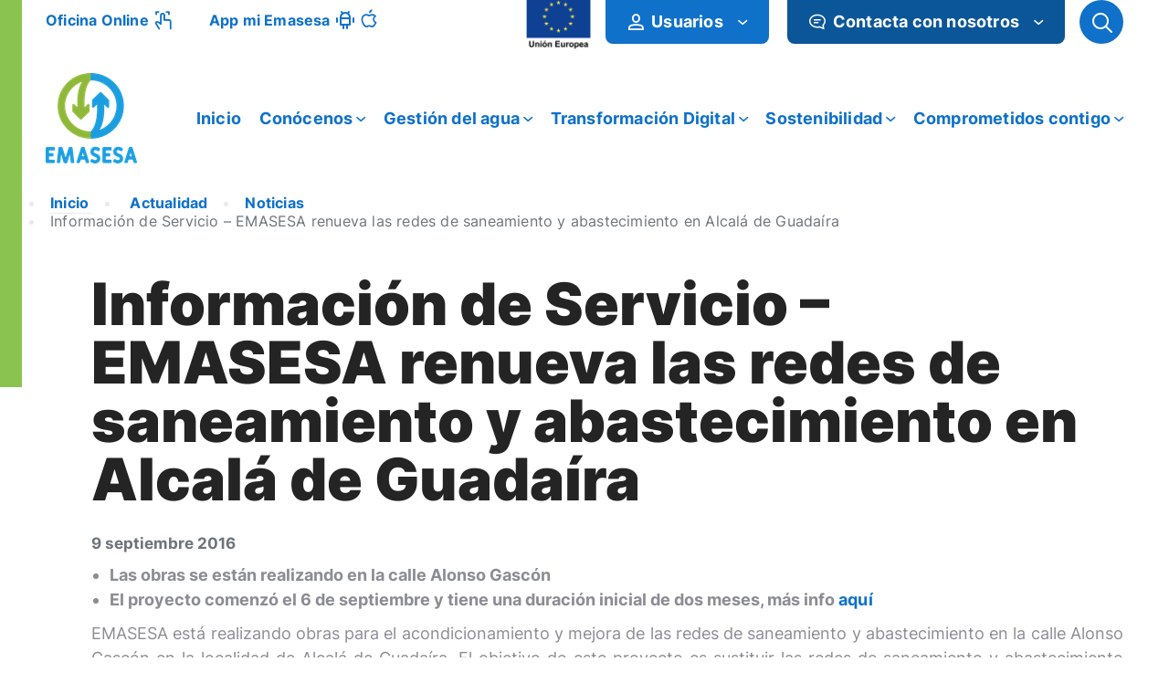

--- FILE ---
content_type: text/html; charset=UTF-8
request_url: https://www.emasesa.com/informacion-de-servicio-emasesa-renueva-las-redes-de-saneamiento-y-abastecimiento-en-alcala-de-guadaira-2/
body_size: 264293
content:
<!DOCTYPE html>
<!--[if !(IE 6) | !(IE 7) | !(IE 8)  ]><!-->
<html lang="es" class="no-js">
<!--<![endif]-->

<head>
	

	

	
	<meta charset="UTF-8" />
				<meta name="viewport" content="width=device-width, initial-scale=1, maximum-scale=5">
		<meta name="theme-color" content="#1ebbf0"/>	<link rel="profile" href="http://gmpg.org/xfn/11" />
			    <!-- PVC Template -->
    <script type="text/template" id="pvc-stats-view-template">
    <i class="pvc-stats-icon medium" aria-hidden="true"><svg xmlns="http://www.w3.org/2000/svg" version="1.0" viewBox="0 0 502 315" preserveAspectRatio="xMidYMid meet"><g transform="translate(0,332) scale(0.1,-0.1)" fill="" stroke="none"><path d="M2394 3279 l-29 -30 -3 -207 c-2 -182 0 -211 15 -242 39 -76 157 -76 196 0 15 31 17 60 15 243 l-3 209 -33 29 c-26 23 -41 29 -80 29 -41 0 -53 -5 -78 -31z"/><path d="M3085 3251 c-45 -19 -58 -50 -96 -229 -47 -217 -49 -260 -13 -295 52 -53 146 -42 177 20 16 31 87 366 87 410 0 70 -86 122 -155 94z"/><path d="M1751 3234 c-13 -9 -29 -31 -37 -50 -12 -29 -10 -49 21 -204 19 -94 39 -189 45 -210 14 -50 54 -80 110 -80 34 0 48 6 76 34 21 21 34 44 34 59 0 14 -18 113 -40 219 -37 178 -43 195 -70 221 -36 32 -101 37 -139 11z"/><path d="M1163 3073 c-36 -7 -73 -59 -73 -102 0 -56 133 -378 171 -413 34 -32 83 -37 129 -13 70 36 67 87 -16 290 -86 209 -89 214 -129 231 -35 14 -42 15 -82 7z"/><path d="M3689 3066 c-15 -9 -33 -30 -42 -48 -48 -103 -147 -355 -147 -375 0 -98 131 -148 192 -74 13 15 57 108 97 206 80 196 84 226 37 273 -30 30 -99 39 -137 18z"/><path d="M583 2784 c-38 -19 -67 -74 -58 -113 9 -42 211 -354 242 -373 16 -10 45 -18 66 -18 51 0 107 52 107 100 0 39 -1 41 -124 234 -80 126 -108 162 -133 173 -41 17 -61 16 -100 -3z"/><path d="M4250 2784 c-14 -9 -74 -91 -133 -183 -95 -150 -107 -173 -107 -213 0 -55 33 -94 87 -104 67 -13 90 8 211 198 130 202 137 225 78 284 -27 27 -42 34 -72 34 -22 0 -50 -8 -64 -16z"/><path d="M2275 2693 c-553 -48 -1095 -270 -1585 -649 -135 -104 -459 -423 -483 -476 -23 -49 -22 -139 2 -186 73 -142 361 -457 571 -626 285 -228 642 -407 990 -497 242 -63 336 -73 660 -74 310 0 370 5 595 52 535 111 1045 392 1455 803 122 121 250 273 275 326 19 41 19 137 0 174 -41 79 -309 363 -465 492 -447 370 -946 591 -1479 653 -113 14 -422 18 -536 8z m395 -428 c171 -34 330 -124 456 -258 112 -119 167 -219 211 -378 27 -96 24 -300 -5 -401 -72 -255 -236 -447 -474 -557 -132 -62 -201 -76 -368 -76 -167 0 -236 14 -368 76 -213 98 -373 271 -451 485 -162 444 86 934 547 1084 153 49 292 57 452 25z m909 -232 c222 -123 408 -262 593 -441 76 -74 138 -139 138 -144 0 -16 -233 -242 -330 -319 -155 -123 -309 -223 -461 -299 l-81 -41 32 46 c18 26 49 83 70 128 143 306 141 649 -6 957 -25 52 -61 116 -79 142 l-34 47 45 -20 c26 -10 76 -36 113 -56z m-2057 25 c-40 -58 -105 -190 -130 -263 -110 -324 -59 -707 132 -981 25 -35 42 -64 37 -64 -19 0 -241 119 -326 174 -188 122 -406 314 -532 468 l-58 71 108 103 c185 178 428 349 672 473 66 33 121 60 123 61 2 0 -10 -19 -26 -42z"/><path d="M2375 1950 c-198 -44 -350 -190 -395 -379 -18 -76 -8 -221 19 -290 114 -284 457 -406 731 -260 98 52 188 154 231 260 27 69 37 214 19 290 -38 163 -166 304 -326 360 -67 23 -215 33 -279 19z"/></g></svg></i>
	 <%= total_view %> total views	<% if ( today_view > 0 ) { %>
		<span class="views_today">,  <%= today_view %> views today</span>
	<% } %>
	</span>
	</script>
		    <meta name='robots' content='index, follow, max-image-preview:large, max-snippet:-1, max-video-preview:-1' />
	<style>img:is([sizes="auto" i], [sizes^="auto," i]) { contain-intrinsic-size: 3000px 1500px }</style>
	
	<!-- This site is optimized with the Yoast SEO Premium plugin v26.5 (Yoast SEO v26.5) - https://yoast.com/wordpress/plugins/seo/ -->
	<title>Información de Servicio - EMASESA renueva las redes de saneamiento y abastecimiento en Alcalá de Guadaíra - Emasesa</title>
	<link rel="canonical" href="https://www.emasesa.com/informacion-de-servicio-emasesa-renueva-las-redes-de-saneamiento-y-abastecimiento-en-alcala-de-guadaira-2/" />
	<meta property="og:locale" content="es_ES" />
	<meta property="og:type" content="article" />
	<meta property="og:title" content="Información de Servicio - EMASESA renueva las redes de saneamiento y abastecimiento en Alcalá de Guadaíra - Emasesa" />
	<meta property="og:description" content="Las obras se están realizando en la calle Alonso Gascón El proyecto comenzó el 6 de septiembre y tiene una duración inicial de dos meses, más info aquí EMASESA está&hellip;" />
	<meta property="og:url" content="/informacion-de-servicio-emasesa-renueva-las-redes-de-saneamiento-y-abastecimiento-en-alcala-de-guadaira-2/" />
	<meta property="og:site_name" content="Emasesa" />
	<meta property="article:published_time" content="2016-09-09T09:16:54+00:00" />
	<meta name="twitter:card" content="summary_large_image" />
	<meta name="twitter:label1" content="Escrito por" />
	
	<meta name="twitter:label2" content="Tiempo de lectura" />
	<meta name="twitter:data2" content="2 minutos" />
	<script type="application/ld+json" class="yoast-schema-graph">{"@context":"https://schema.org","@graph":[{"@type":"Article","@id":"https://www.emasesa.com/informacion-de-servicio-emasesa-renueva-las-redes-de-saneamiento-y-abastecimiento-en-alcala-de-guadaira-2/#article","isPartOf":{"@id":"/informacion-de-servicio-emasesa-renueva-las-redes-de-saneamiento-y-abastecimiento-en-alcala-de-guadaira-2/"},"headline":"Información de Servicio &#8211; EMASESA renueva las redes de saneamiento y abastecimiento en Alcalá de Guadaíra","datePublished":"2016-09-09T09:16:54+00:00","mainEntityOfPage":{"@id":"/informacion-de-servicio-emasesa-renueva-las-redes-de-saneamiento-y-abastecimiento-en-alcala-de-guadaira-2/"},"wordCount":479,"publisher":{"@id":"https://www.emasesa.com/#organization"},"image":{"@id":"https://www.emasesa.com/informacion-de-servicio-emasesa-renueva-las-redes-de-saneamiento-y-abastecimiento-en-alcala-de-guadaira-2/#primaryimage"},"thumbnailUrl":"","articleSection":["Noticias"],"inLanguage":"es"},{"@type":"WebPage","@id":"/informacion-de-servicio-emasesa-renueva-las-redes-de-saneamiento-y-abastecimiento-en-alcala-de-guadaira-2/","url":"https://www.emasesa.com/informacion-de-servicio-emasesa-renueva-las-redes-de-saneamiento-y-abastecimiento-en-alcala-de-guadaira-2/","name":"Información de Servicio - EMASESA renueva las redes de saneamiento y abastecimiento en Alcalá de Guadaíra - Emasesa","isPartOf":{"@id":"https://www.emasesa.com/#website"},"primaryImageOfPage":{"@id":"https://www.emasesa.com/informacion-de-servicio-emasesa-renueva-las-redes-de-saneamiento-y-abastecimiento-en-alcala-de-guadaira-2/#primaryimage"},"image":{"@id":"https://www.emasesa.com/informacion-de-servicio-emasesa-renueva-las-redes-de-saneamiento-y-abastecimiento-en-alcala-de-guadaira-2/#primaryimage"},"thumbnailUrl":"","datePublished":"2016-09-09T09:16:54+00:00","inLanguage":"es","potentialAction":[{"@type":"ReadAction","target":["https://www.emasesa.com/informacion-de-servicio-emasesa-renueva-las-redes-de-saneamiento-y-abastecimiento-en-alcala-de-guadaira-2/"]}]},{"@type":"ImageObject","inLanguage":"es","@id":"https://www.emasesa.com/informacion-de-servicio-emasesa-renueva-las-redes-de-saneamiento-y-abastecimiento-en-alcala-de-guadaira-2/#primaryimage","url":"","contentUrl":""},{"@type":"WebSite","@id":"https://www.emasesa.com/#website","url":"https://www.emasesa.com/","name":"Emasesa","description":"Empresa metropolitana de abastecimiento de agua de Sevilla","publisher":{"@id":"https://www.emasesa.com/#organization"},"potentialAction":[{"@type":"SearchAction","target":{"@type":"EntryPoint","urlTemplate":"https://www.emasesa.com/?s={search_term_string}"},"query-input":{"@type":"PropertyValueSpecification","valueRequired":true,"valueName":"search_term_string"}}],"inLanguage":"es"},{"@type":"Organization","@id":"https://www.emasesa.com/#organization","name":"Emasesa","url":"https://www.emasesa.com/","logo":{"@type":"ImageObject","inLanguage":"es","@id":"https://www.emasesa.com/#/schema/logo/image/","url":"https://www.emasesa.com/wp-content/uploads/2021/09/logo-emasesa-header.png","contentUrl":"https://www.emasesa.com/wp-content/uploads/2021/09/logo-emasesa-header.png","width":100,"height":114,"caption":"Emasesa"},"image":{"@id":"https://www.emasesa.com/#/schema/logo/image/"}}]}</script>
	<!-- / Yoast SEO Premium plugin. -->


<link rel='dns-prefetch' href='//code.jquery.com' />
<link rel='dns-prefetch' href='//cdnjs.cloudflare.com' />
<link rel='dns-prefetch' href='//fonts.googleapis.com' />
<link rel="alternate" type="application/rss+xml" title="Emasesa &raquo; Feed" href="https://www.emasesa.com/feed/" />
<link rel="alternate" type="application/rss+xml" title="Emasesa &raquo; Feed de los comentarios" href="https://www.emasesa.com/comments/feed/" />
<link rel="alternate" type="text/calendar" title="Emasesa &raquo; iCal Feed" href="https://www.emasesa.com/eventos/?ical=1" />
<link rel='stylesheet' id='sgr-css' href='https://www.emasesa.com/wp-content/plugins/simple-google-recaptcha/sgr.css' media='all' />
<link rel='stylesheet' id='tribe-events-pro-mini-calendar-block-styles-css' href='https://www.emasesa.com/wp-content/plugins/events-calendar-pro/build/css/tribe-events-pro-mini-calendar-block.css' media='all' />
<style id='classic-theme-styles-inline-css'>
/*! This file is auto-generated */
.wp-block-button__link{color:#fff;background-color:#32373c;border-radius:9999px;box-shadow:none;text-decoration:none;padding:calc(.667em + 2px) calc(1.333em + 2px);font-size:1.125em}.wp-block-file__button{background:#32373c;color:#fff;text-decoration:none}
</style>
<style id='safe-svg-svg-icon-style-inline-css'>
.safe-svg-cover{text-align:center}.safe-svg-cover .safe-svg-inside{display:inline-block;max-width:100%}.safe-svg-cover svg{fill:currentColor;height:100%;max-height:100%;max-width:100%;width:100%}

</style>
<style id='global-styles-inline-css'>
:root{--wp--preset--aspect-ratio--square: 1;--wp--preset--aspect-ratio--4-3: 4/3;--wp--preset--aspect-ratio--3-4: 3/4;--wp--preset--aspect-ratio--3-2: 3/2;--wp--preset--aspect-ratio--2-3: 2/3;--wp--preset--aspect-ratio--16-9: 16/9;--wp--preset--aspect-ratio--9-16: 9/16;--wp--preset--color--black: #000000;--wp--preset--color--cyan-bluish-gray: #abb8c3;--wp--preset--color--white: #FFF;--wp--preset--color--pale-pink: #f78da7;--wp--preset--color--vivid-red: #cf2e2e;--wp--preset--color--luminous-vivid-orange: #ff6900;--wp--preset--color--luminous-vivid-amber: #fcb900;--wp--preset--color--light-green-cyan: #7bdcb5;--wp--preset--color--vivid-green-cyan: #00d084;--wp--preset--color--pale-cyan-blue: #8ed1fc;--wp--preset--color--vivid-cyan-blue: #0693e3;--wp--preset--color--vivid-purple: #9b51e0;--wp--preset--color--accent: #1ebbf0;--wp--preset--color--dark-gray: #111;--wp--preset--color--light-gray: #767676;--wp--preset--gradient--vivid-cyan-blue-to-vivid-purple: linear-gradient(135deg,rgba(6,147,227,1) 0%,rgb(155,81,224) 100%);--wp--preset--gradient--light-green-cyan-to-vivid-green-cyan: linear-gradient(135deg,rgb(122,220,180) 0%,rgb(0,208,130) 100%);--wp--preset--gradient--luminous-vivid-amber-to-luminous-vivid-orange: linear-gradient(135deg,rgba(252,185,0,1) 0%,rgba(255,105,0,1) 100%);--wp--preset--gradient--luminous-vivid-orange-to-vivid-red: linear-gradient(135deg,rgba(255,105,0,1) 0%,rgb(207,46,46) 100%);--wp--preset--gradient--very-light-gray-to-cyan-bluish-gray: linear-gradient(135deg,rgb(238,238,238) 0%,rgb(169,184,195) 100%);--wp--preset--gradient--cool-to-warm-spectrum: linear-gradient(135deg,rgb(74,234,220) 0%,rgb(151,120,209) 20%,rgb(207,42,186) 40%,rgb(238,44,130) 60%,rgb(251,105,98) 80%,rgb(254,248,76) 100%);--wp--preset--gradient--blush-light-purple: linear-gradient(135deg,rgb(255,206,236) 0%,rgb(152,150,240) 100%);--wp--preset--gradient--blush-bordeaux: linear-gradient(135deg,rgb(254,205,165) 0%,rgb(254,45,45) 50%,rgb(107,0,62) 100%);--wp--preset--gradient--luminous-dusk: linear-gradient(135deg,rgb(255,203,112) 0%,rgb(199,81,192) 50%,rgb(65,88,208) 100%);--wp--preset--gradient--pale-ocean: linear-gradient(135deg,rgb(255,245,203) 0%,rgb(182,227,212) 50%,rgb(51,167,181) 100%);--wp--preset--gradient--electric-grass: linear-gradient(135deg,rgb(202,248,128) 0%,rgb(113,206,126) 100%);--wp--preset--gradient--midnight: linear-gradient(135deg,rgb(2,3,129) 0%,rgb(40,116,252) 100%);--wp--preset--font-size--small: 13px;--wp--preset--font-size--medium: 20px;--wp--preset--font-size--large: 36px;--wp--preset--font-size--x-large: 42px;--wp--preset--spacing--20: 0.44rem;--wp--preset--spacing--30: 0.67rem;--wp--preset--spacing--40: 1rem;--wp--preset--spacing--50: 1.5rem;--wp--preset--spacing--60: 2.25rem;--wp--preset--spacing--70: 3.38rem;--wp--preset--spacing--80: 5.06rem;--wp--preset--shadow--natural: 6px 6px 9px rgba(0, 0, 0, 0.2);--wp--preset--shadow--deep: 12px 12px 50px rgba(0, 0, 0, 0.4);--wp--preset--shadow--sharp: 6px 6px 0px rgba(0, 0, 0, 0.2);--wp--preset--shadow--outlined: 6px 6px 0px -3px rgba(255, 255, 255, 1), 6px 6px rgba(0, 0, 0, 1);--wp--preset--shadow--crisp: 6px 6px 0px rgba(0, 0, 0, 1);}:where(.is-layout-flex){gap: 0.5em;}:where(.is-layout-grid){gap: 0.5em;}body .is-layout-flex{display: flex;}.is-layout-flex{flex-wrap: wrap;align-items: center;}.is-layout-flex > :is(*, div){margin: 0;}body .is-layout-grid{display: grid;}.is-layout-grid > :is(*, div){margin: 0;}:where(.wp-block-columns.is-layout-flex){gap: 2em;}:where(.wp-block-columns.is-layout-grid){gap: 2em;}:where(.wp-block-post-template.is-layout-flex){gap: 1.25em;}:where(.wp-block-post-template.is-layout-grid){gap: 1.25em;}.has-black-color{color: var(--wp--preset--color--black) !important;}.has-cyan-bluish-gray-color{color: var(--wp--preset--color--cyan-bluish-gray) !important;}.has-white-color{color: var(--wp--preset--color--white) !important;}.has-pale-pink-color{color: var(--wp--preset--color--pale-pink) !important;}.has-vivid-red-color{color: var(--wp--preset--color--vivid-red) !important;}.has-luminous-vivid-orange-color{color: var(--wp--preset--color--luminous-vivid-orange) !important;}.has-luminous-vivid-amber-color{color: var(--wp--preset--color--luminous-vivid-amber) !important;}.has-light-green-cyan-color{color: var(--wp--preset--color--light-green-cyan) !important;}.has-vivid-green-cyan-color{color: var(--wp--preset--color--vivid-green-cyan) !important;}.has-pale-cyan-blue-color{color: var(--wp--preset--color--pale-cyan-blue) !important;}.has-vivid-cyan-blue-color{color: var(--wp--preset--color--vivid-cyan-blue) !important;}.has-vivid-purple-color{color: var(--wp--preset--color--vivid-purple) !important;}.has-black-background-color{background-color: var(--wp--preset--color--black) !important;}.has-cyan-bluish-gray-background-color{background-color: var(--wp--preset--color--cyan-bluish-gray) !important;}.has-white-background-color{background-color: var(--wp--preset--color--white) !important;}.has-pale-pink-background-color{background-color: var(--wp--preset--color--pale-pink) !important;}.has-vivid-red-background-color{background-color: var(--wp--preset--color--vivid-red) !important;}.has-luminous-vivid-orange-background-color{background-color: var(--wp--preset--color--luminous-vivid-orange) !important;}.has-luminous-vivid-amber-background-color{background-color: var(--wp--preset--color--luminous-vivid-amber) !important;}.has-light-green-cyan-background-color{background-color: var(--wp--preset--color--light-green-cyan) !important;}.has-vivid-green-cyan-background-color{background-color: var(--wp--preset--color--vivid-green-cyan) !important;}.has-pale-cyan-blue-background-color{background-color: var(--wp--preset--color--pale-cyan-blue) !important;}.has-vivid-cyan-blue-background-color{background-color: var(--wp--preset--color--vivid-cyan-blue) !important;}.has-vivid-purple-background-color{background-color: var(--wp--preset--color--vivid-purple) !important;}.has-black-border-color{border-color: var(--wp--preset--color--black) !important;}.has-cyan-bluish-gray-border-color{border-color: var(--wp--preset--color--cyan-bluish-gray) !important;}.has-white-border-color{border-color: var(--wp--preset--color--white) !important;}.has-pale-pink-border-color{border-color: var(--wp--preset--color--pale-pink) !important;}.has-vivid-red-border-color{border-color: var(--wp--preset--color--vivid-red) !important;}.has-luminous-vivid-orange-border-color{border-color: var(--wp--preset--color--luminous-vivid-orange) !important;}.has-luminous-vivid-amber-border-color{border-color: var(--wp--preset--color--luminous-vivid-amber) !important;}.has-light-green-cyan-border-color{border-color: var(--wp--preset--color--light-green-cyan) !important;}.has-vivid-green-cyan-border-color{border-color: var(--wp--preset--color--vivid-green-cyan) !important;}.has-pale-cyan-blue-border-color{border-color: var(--wp--preset--color--pale-cyan-blue) !important;}.has-vivid-cyan-blue-border-color{border-color: var(--wp--preset--color--vivid-cyan-blue) !important;}.has-vivid-purple-border-color{border-color: var(--wp--preset--color--vivid-purple) !important;}.has-vivid-cyan-blue-to-vivid-purple-gradient-background{background: var(--wp--preset--gradient--vivid-cyan-blue-to-vivid-purple) !important;}.has-light-green-cyan-to-vivid-green-cyan-gradient-background{background: var(--wp--preset--gradient--light-green-cyan-to-vivid-green-cyan) !important;}.has-luminous-vivid-amber-to-luminous-vivid-orange-gradient-background{background: var(--wp--preset--gradient--luminous-vivid-amber-to-luminous-vivid-orange) !important;}.has-luminous-vivid-orange-to-vivid-red-gradient-background{background: var(--wp--preset--gradient--luminous-vivid-orange-to-vivid-red) !important;}.has-very-light-gray-to-cyan-bluish-gray-gradient-background{background: var(--wp--preset--gradient--very-light-gray-to-cyan-bluish-gray) !important;}.has-cool-to-warm-spectrum-gradient-background{background: var(--wp--preset--gradient--cool-to-warm-spectrum) !important;}.has-blush-light-purple-gradient-background{background: var(--wp--preset--gradient--blush-light-purple) !important;}.has-blush-bordeaux-gradient-background{background: var(--wp--preset--gradient--blush-bordeaux) !important;}.has-luminous-dusk-gradient-background{background: var(--wp--preset--gradient--luminous-dusk) !important;}.has-pale-ocean-gradient-background{background: var(--wp--preset--gradient--pale-ocean) !important;}.has-electric-grass-gradient-background{background: var(--wp--preset--gradient--electric-grass) !important;}.has-midnight-gradient-background{background: var(--wp--preset--gradient--midnight) !important;}.has-small-font-size{font-size: var(--wp--preset--font-size--small) !important;}.has-medium-font-size{font-size: var(--wp--preset--font-size--medium) !important;}.has-large-font-size{font-size: var(--wp--preset--font-size--large) !important;}.has-x-large-font-size{font-size: var(--wp--preset--font-size--x-large) !important;}
:where(.wp-block-post-template.is-layout-flex){gap: 1.25em;}:where(.wp-block-post-template.is-layout-grid){gap: 1.25em;}
:where(.wp-block-columns.is-layout-flex){gap: 2em;}:where(.wp-block-columns.is-layout-grid){gap: 2em;}
:root :where(.wp-block-pullquote){font-size: 1.5em;line-height: 1.6;}
</style>
<link rel='stylesheet' id='image-hover-effects-css-css' href='https://www.emasesa.com/wp-content/plugins/mega-addons-for-visual-composer/css/ihover.css' media='all' />
<link rel='stylesheet' id='style-css-css' href='https://www.emasesa.com/wp-content/plugins/mega-addons-for-visual-composer/css/style.css' media='all' />
<link rel='stylesheet' id='font-awesome-latest-css' href='https://www.emasesa.com/wp-content/plugins/mega-addons-for-visual-composer/css/font-awesome/css/all.css' media='all' />
<link rel='stylesheet' id='a3-pvc-style-css' href='https://www.emasesa.com/wp-content/plugins/page-views-count/assets/css/style.min.css' media='all' />
<link rel='stylesheet' id='searchandfilter-css' href='https://www.emasesa.com/wp-content/plugins/search-filter/style.css' media='all' />
<link rel='stylesheet' id='cmplz-general-css' href='https://www.emasesa.com/wp-content/plugins/complianz-gdpr/assets/css/cookieblocker.min.css' media='all' />
<link rel='stylesheet' id='bootstrap_css-css' href='https://www.emasesa.com/wp-content/themes/dt-the7-child/assets/bootstrap/bootstrap.min.css' media='all' />
<link rel='stylesheet' id='parent-style-css' href='https://www.emasesa.com/wp-content/themes/dt-the7/style.css' media='all' />
<link rel='stylesheet' id='child-style-css' href='https://www.emasesa.com/wp-content/themes/dt-the7-child/emasesa.css' media='all' />
<link rel='stylesheet' id='emasesa-frontend-css-css' href='https://www.emasesa.com/wp-content/themes/dt-the7-child/emasesa-charts/assets/css/emasesa-frontend.css' media='all' />
<link rel='stylesheet' id='the7-font-css' href='https://www.emasesa.com/wp-content/themes/dt-the7/fonts/icomoon-the7-font/icomoon-the7-font.min.css' media='all' />
<link rel='stylesheet' id='em-video-css' href='https://www.emasesa.com/wp-content/themes/dt-the7-child/componentes/css/em_video.css' media='all' />
<link rel='stylesheet' id='a3pvc-css' href='//www.emasesa.com/wp-content/uploads/sass/pvc.min.css' media='all' />
<link rel='stylesheet' id='jquery-lazyloadxt-spinner-css-css' href='//www.emasesa.com/wp-content/plugins/a3-lazy-load/assets/css/jquery.lazyloadxt.spinner.css' media='all' />
<link rel='stylesheet' id='a3a3_lazy_load-css' href='//www.emasesa.com/wp-content/uploads/sass/a3_lazy_load.min.css' media='all' />
<link rel='stylesheet' id='dt-web-fonts-css' href='https://fonts.googleapis.com/css?family=Roboto:400,500,600,700%7COpen+Sans:400,600,700&#038;display=swap' media='all' />
<link rel='stylesheet' id='dt-main-css' href='https://www.emasesa.com/wp-content/themes/dt-the7/css/main.min.css' media='all' />
<style id='dt-main-inline-css'>
body #load {
  display: block;
  height: 100%;
  overflow: hidden;
  position: fixed;
  width: 100%;
  z-index: 9901;
  opacity: 1;
  visibility: visible;
  transition: all .35s ease-out;
}
.load-wrap {
  width: 100%;
  height: 100%;
  background-position: center center;
  background-repeat: no-repeat;
  text-align: center;
  display: -ms-flexbox;
  display: -ms-flex;
  display: flex;
  -ms-align-items: center;
  -ms-flex-align: center;
  align-items: center;
  -ms-flex-flow: column wrap;
  flex-flow: column wrap;
  -ms-flex-pack: center;
  -ms-justify-content: center;
  justify-content: center;
}
.load-wrap > svg {
  position: absolute;
  top: 50%;
  left: 50%;
  transform: translate(-50%,-50%);
}
#load {
  background: var(--the7-elementor-beautiful-loading-bg,#ffffff);
  --the7-beautiful-spinner-color2: var(--the7-beautiful-spinner-color,rgba(51,51,51,0.25));
}

</style>
<link rel='stylesheet' id='the7-custom-scrollbar-css' href='https://www.emasesa.com/wp-content/themes/dt-the7/lib/custom-scrollbar/custom-scrollbar.min.css' media='all' />
<link rel='stylesheet' id='the7-wpbakery-css' href='https://www.emasesa.com/wp-content/themes/dt-the7/css/wpbakery.min.css' media='all' />
<link rel='stylesheet' id='the7-css-vars-css' href='https://www.emasesa.com/wp-content/uploads/the7-css/css-vars.css' media='all' />
<link rel='stylesheet' id='dt-custom-css' href='https://www.emasesa.com/wp-content/uploads/the7-css/custom.css' media='all' />
<link rel='stylesheet' id='dt-media-css' href='https://www.emasesa.com/wp-content/uploads/the7-css/media.css' media='all' />
<link rel='stylesheet' id='the7-mega-menu-css' href='https://www.emasesa.com/wp-content/uploads/the7-css/mega-menu.css' media='all' />
<link rel='stylesheet' id='style-css' href='https://www.emasesa.com/wp-content/themes/dt-the7-child/style.css' media='all' />
<link rel='stylesheet' id='cita-previa-styles-css' href='https://www.emasesa.com/wp-content/plugins/emasesa-cita-previa-nuevo/css/cita-previa.css' media='all' />
<link rel='stylesheet' id='cita-previa-calendario-styles-css' href='https://www.emasesa.com/wp-content/plugins/emasesa-cita-previa-nuevo/css/calendario-emasesa.css' media='all' />
<link rel='stylesheet' id='jquery-ui-theme-new-css' href='https://cdnjs.cloudflare.com/ajax/libs/jqueryui/1.14.1/themes/ui-lightness/jquery-ui.min.css' media='all' />
<script src="https://www.emasesa.com/wp-includes/js/jquery/jquery.min.js" id="jquery-core-js"></script>
<script src="https://www.emasesa.com/wp-includes/js/jquery/jquery-migrate.min.js" id="jquery-migrate-js"></script>
<script id="sgr-js-extra">
var sgr = {"sgr_site_key":"6Lemg3waAAAAANMMRaMa9Qz5TiAwiDtfq0q9Ufvt"};
</script>
<script src="https://www.emasesa.com/wp-content/plugins/simple-google-recaptcha/sgr.js" id="sgr-js"></script>
<script src='https://www.emasesa.com/wp-content/plugins/the-events-calendar/common/build/js/underscore-before.js'></script>
<script src="https://www.emasesa.com/wp-includes/js/underscore.min.js" id="underscore-js"></script>
<script src='https://www.emasesa.com/wp-content/plugins/the-events-calendar/common/build/js/underscore-after.js'></script>
<script src="https://www.emasesa.com/wp-includes/js/backbone.min.js" id="backbone-js"></script>
<script id="a3-pvc-backbone-js-extra">
var pvc_vars = {"rest_api_url":"https:\/\/www.emasesa.com\/wp-json\/pvc\/v1","ajax_url":"https:\/\/www.emasesa.com\/wp-admin\/admin-ajax.php","security":"d079e34c7b","ajax_load_type":"admin_ajax"};
</script>
<script src="https://www.emasesa.com/wp-content/plugins/page-views-count/assets/js/pvc.backbone.min.js" id="a3-pvc-backbone-js"></script>
<script id="dt-above-fold-js-extra">
var dtLocal = {"themeUrl":"https:\/\/www.emasesa.com\/wp-content\/themes\/dt-the7","passText":"To view this protected post, enter the password below:","moreButtonText":{"loading":"Loading...","loadMore":"Load more"},"postID":"18147","ajaxurl":"https:\/\/www.emasesa.com\/wp-admin\/admin-ajax.php","REST":{"baseUrl":"https:\/\/www.emasesa.com\/wp-json\/the7\/v1","endpoints":{"sendMail":"\/send-mail"}},"contactMessages":{"required":"One or more fields have an error. Please check and try again.","terms":"Please accept the privacy policy.","fillTheCaptchaError":"Please, fill the captcha."},"captchaSiteKey":"","ajaxNonce":"ab65065952","pageData":"","themeSettings":{"smoothScroll":"off","lazyLoading":false,"desktopHeader":{"height":0},"ToggleCaptionEnabled":"disabled","ToggleCaption":"Navigation","floatingHeader":{"showAfter":94,"showMenu":true,"height":60,"logo":{"showLogo":true,"html":"<img class=\" preload-me\" src=\"https:\/\/www.emasesa.com\/wp-content\/uploads\/2024\/03\/Logo_2024_100x99.png\" srcset=\"https:\/\/www.emasesa.com\/wp-content\/uploads\/2024\/03\/Logo_2024_100x99.png 100w, https:\/\/www.emasesa.com\/wp-content\/uploads\/2024\/03\/Logo_2024_100x99.png 100w\" width=\"100\" height=\"99\"   sizes=\"100px\" alt=\"Emasesa\" \/>","url":"https:\/\/www.emasesa.com\/"}},"topLine":{"floatingTopLine":{"logo":{"showLogo":false,"html":""}}},"mobileHeader":{"firstSwitchPoint":992,"secondSwitchPoint":778,"firstSwitchPointHeight":60,"secondSwitchPointHeight":60,"mobileToggleCaptionEnabled":"disabled","mobileToggleCaption":"Men\u00fa"},"stickyMobileHeaderFirstSwitch":{"logo":{"html":"<img class=\" preload-me\" src=\"https:\/\/www.emasesa.com\/wp-content\/uploads\/2024\/03\/Logo_2024_100x99.png\" srcset=\"https:\/\/www.emasesa.com\/wp-content\/uploads\/2024\/03\/Logo_2024_100x99.png 100w, https:\/\/www.emasesa.com\/wp-content\/uploads\/2024\/03\/Logo_2024_100x99.png 100w\" width=\"100\" height=\"99\"   sizes=\"100px\" alt=\"Emasesa\" \/>"}},"stickyMobileHeaderSecondSwitch":{"logo":{"html":"<img class=\" preload-me\" src=\"https:\/\/www.emasesa.com\/wp-content\/uploads\/2024\/03\/Logo_2024_100x99.png\" srcset=\"https:\/\/www.emasesa.com\/wp-content\/uploads\/2024\/03\/Logo_2024_100x99.png 100w, https:\/\/www.emasesa.com\/wp-content\/uploads\/2024\/03\/Logo_2024_100x99.png 100w\" width=\"100\" height=\"99\"   sizes=\"100px\" alt=\"Emasesa\" \/>"}},"sidebar":{"switchPoint":992},"boxedWidth":"1280px"},"VCMobileScreenWidth":"768"};
var dtShare = {"shareButtonText":{"facebook":"Share on Facebook","twitter":"Share on X","pinterest":"Pin it","linkedin":"Share on Linkedin","whatsapp":"Share on Whatsapp"},"overlayOpacity":"85"};
</script>
<script src="https://www.emasesa.com/wp-content/themes/dt-the7/js/above-the-fold.min.js" id="dt-above-fold-js"></script>
<script></script><link rel="https://api.w.org/" href="https://www.emasesa.com/wp-json/" /><link rel="alternate" title="JSON" type="application/json" href="https://www.emasesa.com/wp-json/wp/v2/posts/18147" /><link rel='shortlink' href='https://www.emasesa.com/?p=18147' />
<link rel="alternate" title="oEmbed (JSON)" type="application/json+oembed" href="https://www.emasesa.com/wp-json/oembed/1.0/embed?url=https%3A%2F%2Fwww.emasesa.com%2Finformacion-de-servicio-emasesa-renueva-las-redes-de-saneamiento-y-abastecimiento-en-alcala-de-guadaira-2%2F" />
<link rel="alternate" title="oEmbed (XML)" type="text/xml+oembed" href="https://www.emasesa.com/wp-json/oembed/1.0/embed?url=https%3A%2F%2Fwww.emasesa.com%2Finformacion-de-servicio-emasesa-renueva-las-redes-de-saneamiento-y-abastecimiento-en-alcala-de-guadaira-2%2F&#038;format=xml" />
 <style> .ppw-ppf-input-container { background-color: !important; padding: px!important; border-radius: px!important; } .ppw-ppf-input-container div.ppw-ppf-headline { font-size: px!important; font-weight: !important; color: !important; } .ppw-ppf-input-container div.ppw-ppf-desc { font-size: px!important; font-weight: !important; color: !important; } .ppw-ppf-input-container label.ppw-pwd-label { font-size: px!important; font-weight: !important; color: !important; } div.ppwp-wrong-pw-error { font-size: px!important; font-weight: !important; color: #dc3232!important; background: !important; } .ppw-ppf-input-container input[type='submit'] { color: !important; background: !important; } .ppw-ppf-input-container input[type='submit']:hover { color: !important; background: !important; } .ppw-ppf-desc-below { font-size: px!important; font-weight: !important; color: !important; } </style>  <style> .ppw-form { background-color: !important; padding: px!important; border-radius: px!important; } .ppw-headline.ppw-pcp-pf-headline { font-size: px!important; font-weight: !important; color: !important; } .ppw-description.ppw-pcp-pf-desc { font-size: px!important; font-weight: !important; color: !important; } .ppw-pcp-pf-desc-above-btn { display: block; } .ppw-pcp-pf-desc-below-form { font-size: px!important; font-weight: !important; color: !important; } .ppw-input label.ppw-pcp-password-label { font-size: px!important; font-weight: !important; color: !important; } .ppw-form input[type='submit'] { color: !important; background: !important; } .ppw-form input[type='submit']:hover { color: !important; background: !important; } div.ppw-error.ppw-pcp-pf-error-msg { font-size: px!important; font-weight: !important; color: #dc3232!important; background: !important; } </style> <meta name="tec-api-version" content="v1"><meta name="tec-api-origin" content="https://www.emasesa.com"><link rel="alternate" href="https://www.emasesa.com/wp-json/tribe/events/v1/" />			<style>.cmplz-hidden {
					display: none !important;
				}</style>    <style>
        /* SOLO calendarios datepicker - Selectores ultra-específicos */
        .ui-datepicker.ui-widget.ui-widget-content .ui-datepicker-header .ui-datepicker-prev,
        .ui-datepicker.ui-widget.ui-widget-content .ui-datepicker-header .ui-datepicker-next,
        .ui-datepicker-inline.ui-datepicker .ui-datepicker-header .ui-datepicker-prev,
        .ui-datepicker-inline.ui-datepicker .ui-datepicker-header .ui-datepicker-next {
            position: absolute !important;
            top: 2px !important;
            width: 1.8em !important;
            height: 1.8em !important;
            cursor: pointer !important;
            display: block !important;
            visibility: visible !important;
            border: 1px solid #ddd !important;
            background: #f6f6f6 !important;
            border-radius: 3px !important;
        }

        .ui-datepicker.ui-widget.ui-widget-content .ui-datepicker-header .ui-datepicker-prev,
        .ui-datepicker-inline.ui-datepicker .ui-datepicker-header .ui-datepicker-prev {
            left: 2px !important;
        }

        .ui-datepicker.ui-widget.ui-widget-content .ui-datepicker-header .ui-datepicker-next,
        .ui-datepicker-inline.ui-datepicker .ui-datepicker-header .ui-datepicker-next {
            right: 2px !important;
        }

        /* SOLO iconos dentro de calendarios datepicker */
        .ui-datepicker.ui-widget .ui-datepicker-header .ui-datepicker-prev span.ui-icon,
        .ui-datepicker.ui-widget .ui-datepicker-header .ui-datepicker-next span.ui-icon,
        .ui-datepicker-inline.ui-datepicker .ui-datepicker-header .ui-datepicker-prev span.ui-icon,
        .ui-datepicker-inline.ui-datepicker .ui-datepicker-header .ui-datepicker-next span.ui-icon {
            display: block !important;
            position: absolute !important;
            left: 50% !important;
            top: 50% !important;
            width: 16px !important;
            height: 16px !important;
            margin-left: -8px !important;
            margin-top: -8px !important;
            text-indent: -9999px !important;
            overflow: hidden !important;
            background: none !important;
        }

        /* Triángulos CSS SOLO para flechas de calendarios datepicker */
        .ui-datepicker.ui-widget .ui-datepicker-header .ui-datepicker-prev span.ui-icon-circle-triangle-w:after,
        .ui-datepicker-inline.ui-datepicker .ui-datepicker-header .ui-datepicker-prev span.ui-icon-circle-triangle-w:after {
            content: '' !important;
            position: absolute !important;
            left: 50% !important;
            top: 50% !important;
            margin-left: -3px !important;
            margin-top: -5px !important;
            width: 0 !important;
            height: 0 !important;
            border-top: 5px solid transparent !important;
            border-bottom: 5px solid transparent !important;
            border-right: 6px solid #555 !important;
            border-left: none !important;
        }

        .ui-datepicker.ui-widget .ui-datepicker-header .ui-datepicker-next span.ui-icon-circle-triangle-e:after,
        .ui-datepicker-inline.ui-datepicker .ui-datepicker-header .ui-datepicker-next span.ui-icon-circle-triangle-e:after {
            content: '' !important;
            position: absolute !important;
            left: 50% !important;
            top: 50% !important;
            margin-left: -3px !important;
            margin-top: -5px !important;
            width: 0 !important;
            height: 0 !important;
            border-top: 5px solid transparent !important;
            border-bottom: 5px solid transparent !important;
            border-left: 6px solid #555 !important;
            border-right: none !important;
        }

        /* Estados activos SOLO en calendarios datepicker */
        .ui-datepicker.ui-widget .ui-datepicker-header .ui-datepicker-prev:not(.ui-state-disabled),
        .ui-datepicker.ui-widget .ui-datepicker-header .ui-datepicker-next:not(.ui-state-disabled),
        .ui-datepicker-inline.ui-datepicker .ui-datepicker-header .ui-datepicker-prev:not(.ui-state-disabled),
        .ui-datepicker-inline.ui-datepicker .ui-datepicker-header .ui-datepicker-next:not(.ui-state-disabled) {
            opacity: 1 !important;
            cursor: pointer !important;
            border-color: #aaa !important;
            background: #e6e6e6 !important;
        }

        .ui-datepicker.ui-widget .ui-datepicker-header .ui-datepicker-prev:not(.ui-state-disabled) span.ui-icon-circle-triangle-w:after,
        .ui-datepicker-inline.ui-datepicker .ui-datepicker-header .ui-datepicker-prev:not(.ui-state-disabled) span.ui-icon-circle-triangle-w:after {
            border-right-color: #222 !important;
        }

        .ui-datepicker.ui-widget .ui-datepicker-header .ui-datepicker-next:not(.ui-state-disabled) span.ui-icon-circle-triangle-e:after,
        .ui-datepicker-inline.ui-datepicker .ui-datepicker-header .ui-datepicker-next:not(.ui-state-disabled) span.ui-icon-circle-triangle-e:after {
            border-left-color: #222 !important;
        }

        /* Estados desactivados SOLO en calendarios datepicker */
        .ui-datepicker.ui-widget .ui-datepicker-header .ui-datepicker-prev.ui-state-disabled,
        .ui-datepicker.ui-widget .ui-datepicker-header .ui-datepicker-next.ui-state-disabled,
        .ui-datepicker-inline.ui-datepicker .ui-datepicker-header .ui-datepicker-prev.ui-state-disabled,
        .ui-datepicker-inline.ui-datepicker .ui-datepicker-header .ui-datepicker-next.ui-state-disabled {
            opacity: 0.4 !important;
            cursor: default !important;
            pointer-events: none !important;
            border-color: #ddd !important;
            background: #f9f9f9 !important;
        }

        .ui-datepicker.ui-widget .ui-datepicker-header .ui-datepicker-prev.ui-state-disabled span.ui-icon-circle-triangle-w:after,
        .ui-datepicker-inline.ui-datepicker .ui-datepicker-header .ui-datepicker-prev.ui-state-disabled span.ui-icon-circle-triangle-w:after {
            border-right-color: #999 !important;
        }

        .ui-datepicker.ui-widget .ui-datepicker-header .ui-datepicker-next.ui-state-disabled span.ui-icon-circle-triangle-e:after,
        .ui-datepicker-inline.ui-datepicker .ui-datepicker-header .ui-datepicker-next.ui-state-disabled span.ui-icon-circle-triangle-e:after {
            border-left-color: #999 !important;
        }

        /* Hover SOLO en calendarios datepicker */
        .ui-datepicker.ui-widget .ui-datepicker-header .ui-datepicker-prev:not(.ui-state-disabled):hover,
        .ui-datepicker.ui-widget .ui-datepicker-header .ui-datepicker-next:not(.ui-state-disabled):hover,
        .ui-datepicker-inline.ui-datepicker .ui-datepicker-header .ui-datepicker-prev:not(.ui-state-disabled):hover,
        .ui-datepicker-inline.ui-datepicker .ui-datepicker-header .ui-datepicker-next:not(.ui-state-disabled):hover {
            background: #dadada !important;
            border-color: #999 !important;
        }

        .ui-datepicker.ui-widget .ui-datepicker-header .ui-datepicker-prev:not(.ui-state-disabled):hover span.ui-icon-circle-triangle-w:after,
        .ui-datepicker-inline.ui-datepicker .ui-datepicker-header .ui-datepicker-prev:not(.ui-state-disabled):hover span.ui-icon-circle-triangle-w:after {
            border-right-color: #000 !important;
        }

        .ui-datepicker.ui-widget .ui-datepicker-header .ui-datepicker-next:not(.ui-state-disabled):hover span.ui-icon-circle-triangle-e:after,
        .ui-datepicker-inline.ui-datepicker .ui-datepicker-header .ui-datepicker-next:not(.ui-state-disabled):hover span.ui-icon-circle-triangle-e:after {
            border-left-color: #000 !important;
        }

        /* Header SOLO en calendarios datepicker */
        .ui-datepicker.ui-widget .ui-datepicker-header,
        .ui-datepicker-inline.ui-datepicker .ui-datepicker-header {
            position: relative !important;
            padding: 0.2em 2.3em !important;
        }

        .ui-datepicker.ui-widget .ui-datepicker-title,
        .ui-datepicker-inline.ui-datepicker .ui-datepicker-title {
            text-align: center !important;
            line-height: 1.8em !important;
            margin: 0 !important;
        }
    </style>
<meta name="generator" content="Powered by WPBakery Page Builder - drag and drop page builder for WordPress."/>
<script type="text/javascript" id="the7-loader-script">
document.addEventListener("DOMContentLoaded", function(event) {
	var load = document.getElementById("load");
	if(!load.classList.contains('loader-removed')){
		var removeLoading = setTimeout(function() {
			load.className += " loader-removed";
		}, 300);
	}
});
</script>
		<link rel="icon" href="https://www.emasesa.com/wp-content/uploads/2024/03/Logo_2024_16x15.png" type="image/png" sizes="16x16"/><link rel="icon" href="https://www.emasesa.com/wp-content/uploads/2024/03/Logo_2024_32x31.png" type="image/png" sizes="32x32"/>		<style id="wp-custom-css">
			#ctf.emasesa-twitter .ctf-tweet-meta a {
  font-size: 0.875rem;
  color: black !important;
  font-weight:  700;

}

#ctf.emasesa-twitter .ctf-author-screenname {
  color: black !important;
  margin-left: 0;
  font-weight: 700;
}		</style>
		<noscript><style> .wpb_animate_when_almost_visible { opacity: 1; }</style></noscript><style id='the7-custom-inline-css' type='text/css'>
.sub-nav .menu-item i.fa,
.sub-nav .menu-item i.fas,
.sub-nav .menu-item i.far,
.sub-nav .menu-item i.fab {
	text-align: center;
	width: 1.25em;
}
</style>
	<!--<script id="Cookiebot" src="https://consent.cookiebot.com/uc.js" data-cbid="fe4f9edf-6827-4700-9c87-b2552db87091" data-blockingmode="auto" type="text/javascript"></script>-->
	<!--<script id="Cookiebot" src="https://consent.cookiebot.com/uc.js" data-cbid="f42cbdff-14f4-4a80-a751-4a68176e36a8" data-blockingmode="auto" type="text/javascript"></script>-->


			<script src="https://www.emasesa.com/wp-content/themes/dt-the7-child/assets/jquery.waypoints.js"></script>
		<script src="https://www.emasesa.com/wp-content/themes/dt-the7-child/assets/jquery.counterup.min.js"></script>
		<script src="https://www.emasesa.com/wp-content/themes/dt-the7-child/assets/Chart.min.js"></script>
	
		
				<meta name="twitter:image" content="https://www.emasesa.com" />
		<meta name="twitter:image:src" content="https://www.emasesa.com" />
	
</head>

<body data-cmplz=2 class="wp-singular post-template-default single single-post postid-18147 single-format-standard wp-embed-responsive wp-theme-dt-the7 wp-child-theme-dt-the7-child tribe-no-js theme-emasesa no-comments dt-responsive-on right-mobile-menu-close-icon ouside-menu-close-icon mobile-hamburger-close-bg-enable mobile-hamburger-close-bg-hover-enable  fade-medium-mobile-menu-close-icon fade-medium-menu-close-icon accent-gradient srcset-enabled btn-flat custom-btn-color custom-btn-hover-color phantom-sticky phantom-shadow-decoration phantom-custom-logo-on sticky-mobile-header top-header first-switch-logo-left first-switch-menu-right second-switch-logo-left second-switch-menu-right right-mobile-menu layzr-loading-on popup-message-style the7-ver-12.10.0 wpb-js-composer js-comp-ver-8.7.2 vc_responsive">
	<!-- The7 12.10.0 -->
<div id="load" class="spinner-loader">
	<div class="load-wrap"><style type="text/css">
    [class*="the7-spinner-animate-"]{
        animation: spinner-animation 1s cubic-bezier(1,1,1,1) infinite;
        x:46.5px;
        y:40px;
        width:7px;
        height:20px;
        fill:var(--the7-beautiful-spinner-color2);
        opacity: 0.2;
    }
    .the7-spinner-animate-2{
        animation-delay: 0.083s;
    }
    .the7-spinner-animate-3{
        animation-delay: 0.166s;
    }
    .the7-spinner-animate-4{
         animation-delay: 0.25s;
    }
    .the7-spinner-animate-5{
         animation-delay: 0.33s;
    }
    .the7-spinner-animate-6{
         animation-delay: 0.416s;
    }
    .the7-spinner-animate-7{
         animation-delay: 0.5s;
    }
    .the7-spinner-animate-8{
         animation-delay: 0.58s;
    }
    .the7-spinner-animate-9{
         animation-delay: 0.666s;
    }
    .the7-spinner-animate-10{
         animation-delay: 0.75s;
    }
    .the7-spinner-animate-11{
        animation-delay: 0.83s;
    }
    .the7-spinner-animate-12{
        animation-delay: 0.916s;
    }
    @keyframes spinner-animation{
        from {
            opacity: 1;
        }
        to{
            opacity: 0;
        }
    }
</style>
<svg width="75px" height="75px" xmlns="http://www.w3.org/2000/svg" viewBox="0 0 100 100" preserveAspectRatio="xMidYMid">
	<rect class="the7-spinner-animate-1" rx="5" ry="5" transform="rotate(0 50 50) translate(0 -30)"></rect>
	<rect class="the7-spinner-animate-2" rx="5" ry="5" transform="rotate(30 50 50) translate(0 -30)"></rect>
	<rect class="the7-spinner-animate-3" rx="5" ry="5" transform="rotate(60 50 50) translate(0 -30)"></rect>
	<rect class="the7-spinner-animate-4" rx="5" ry="5" transform="rotate(90 50 50) translate(0 -30)"></rect>
	<rect class="the7-spinner-animate-5" rx="5" ry="5" transform="rotate(120 50 50) translate(0 -30)"></rect>
	<rect class="the7-spinner-animate-6" rx="5" ry="5" transform="rotate(150 50 50) translate(0 -30)"></rect>
	<rect class="the7-spinner-animate-7" rx="5" ry="5" transform="rotate(180 50 50) translate(0 -30)"></rect>
	<rect class="the7-spinner-animate-8" rx="5" ry="5" transform="rotate(210 50 50) translate(0 -30)"></rect>
	<rect class="the7-spinner-animate-9" rx="5" ry="5" transform="rotate(240 50 50) translate(0 -30)"></rect>
	<rect class="the7-spinner-animate-10" rx="5" ry="5" transform="rotate(270 50 50) translate(0 -30)"></rect>
	<rect class="the7-spinner-animate-11" rx="5" ry="5" transform="rotate(300 50 50) translate(0 -30)"></rect>
	<rect class="the7-spinner-animate-12" rx="5" ry="5" transform="rotate(330 50 50) translate(0 -30)"></rect>
</svg></div>
</div>
	<div id="page" >
		<a class="skip-link screen-reader-text" href="#content">Skip to content</a>
		


<div class="masthead inline-header center widgets full-height shadow-decoration shadow-mobile-header-decoration small-mobile-menu-icon dt-parent-menu-clickable show-sub-menu-on-hover show-device-logo show-mobile-logo"     role="banner" style="display:none;">
</div>
        
    <header class="header-bar">

        
    </header>



</div>
<style>
    .header-space.sticky-space-off,
    .mobile-header-space{
        display:none !important;
        height: 0 !important;
    }
</style>

<div id="headerContainer" class="c-header--fixed">

        <header id="c-header" class="c-header">
	<div class="wf-wrap">
	    <div class="wf-container-main">
            <div class="c-header__top-bar">
                <nav class="c-header-top-bar__users">
                    <ul class="c-header-top-bar__apps">
                        <li>
                            <span class="u-d-flex-left">
                                <a href="https://www.emasesaonline.com/oficina-online/web/home/" target="_blank">Oficina Online </a>
                                <span class="c-header-top-bar-item__blue-icon icon-emasesa icon-touch"></span>
                            </span>
                        </li>
                        <li>
                            <span class="u-d-flex-left">
                                <a href="/contacta-con-nosotros/nuestros-canales-de-atencion/app-mi-emasesa/">App mi Emasesa</a> 
                                <span class="c-header-top-bar-item__blue-icon icon-emasesa icon-android"></span>
                                <span class="c-header-top-bar-item__blue-icon icon-emasesa icon-apple"></span>
                            </span></li>
                    </ul>
                </nav>
                <nav class="o-nav-wrap__content wrap-menu-usu   ario" aria-label="Menú usuario">
                    <!--Level 1-->
                    <ul class="o-nav usuarios-nav" role="menu" aria-hidden="false">
                        <li style="margin-right:15px;">
                            <a href="/sostenibilidad/proyectos/proyectos-cofinanciados-con-fondos-estructurales/" class="o-nav__link c-nav__link c-nav-link--usuarios" target="_BLANK">
                                <img src="/wp-content/uploads/2022/11/Logo_UnionEuropea.jpg" with="60" height="60" alt="Logo UE">
                            </a>
                        </li>
                        <li class="o-nav__item c-button c-button--header c-button--usuarios" role="menuitem"
                            aria-haspopup="true">
                            <span class="icon-emasesa icon-azul icon-white icon-user"></span>
                            <a href="/usuarios/" class="o-nav__link c-nav__link c-nav-link--usuarios">
                                <span class="c-button-header--mbl-text"> Usuarios </span>
                            </a>
                            <button class="js-abre-menu-usuarios icon-mbl icon-emasesa icon-white icon-chevron-down" aria-label="nav-menu"></button>
                            <!--Level 2-->
                            <button class="icon-emasesa icon-chevron-down icon-white icon-desk js-nav-usuarios" aria-label="nav-menu"></button>
                            <ul class="o-subnav c-subnav c-subnav--usuarios bg-usuarios js-menu-usuario" aria-hidden="true" role="menu">
                                <!--Nav Header-->
                                <div class="o-nav-wrap__header c-nav-wrap__header">
                                    <button class="c-nav__button c-nav__button--back js-mobile-users-back" aria-label="nav-menu">
                                        <span class="icon-emasesa icon-arrow-left icon-white"></span>
                                        <span class="sr-only">Volver al nivel anterior</span>
                                    </button>
                                    <p class="header-title"> <span class="icon-emasesa icon-white icon-user"></span> Usuarios</p>
                                    <button class="c-nav__button c-nav__button--close js-mobile-users-close" aria-label="nav-menu">
                                        <span class="icon-emasesa icon-close icon-white"></span>
                                        <span class="sr-only">Cerrar menú</span>
                                    </button>
                                </div>
                                <!--/.Nav Header-->
                                                            <li class="o-subnav__inner">
                                    <div class="o-subnav__list">
                                        <!-- columna 1 -->
                                        <div class="o-subnav__list-group">
                                            <ul class="o-subnav__list-group--list">
                                                                                                                                        <li class="o-subnav__item c-subnav__item" role="menuitem">
                                                                                                    <a href="https://www.emasesa.com/usuarios/como-esta-tu-zona/" class="o-subnav__link c-subnav__link">
                                                        Cómo está tu zona                                                   
                                                    </a>
                                                                                                                                                        </li>
                                                                                                                                        <li class="o-subnav__item c-subnav__item" role="menuitem">
                                                                                                        <a href="https://www.emasesa.com/usuarios/contratar/" class="o-subnav__link c-subnav__link">Contratar</a>
                                                            <button class="js-nav-secondary icon-emasesa icon-chevron-right icon-white" data-menu="2" aria-label="nav-menu"></button>                                                   
                                                                                                                                                            
                                                        <ul class="o-subnav c-subnav c-subnav--third-level" role="menu" aria-hidden="true">
                                                                                                                        
                                                                    <li class="o-subnav__item c-subnav__item c-subnav--third-level--item"
                                                                        role="menuitem">
                                                                        <a href="https://www.emasesa.com/usuarios/contratar/contratar-agua/" class="o-subnav__link c-subnav__link">
                                                                            Contratar agua                                                                        </a>
                                                                    </li>                                                                                                                  
                                                                                                                        
                                                                    <li class="o-subnav__item c-subnav__item c-subnav--third-level--item"
                                                                        role="menuitem">
                                                                        <a href="https://www.emasesa.com/usuarios/contratar/cambiar-titularidad-de-un-contrato/" class="o-subnav__link c-subnav__link">
                                                                            Cambiar titularidad de un contrato                                                                        </a>
                                                                    </li>                                                                                                                  
                                                                                                                </ul> 
                                                                                                        </li>
                                                                                                                                        <li class="o-subnav__item c-subnav__item" role="menuitem">
                                                                                                        <a href="https://www.emasesa.com/usuarios/tu-factura/" class="o-subnav__link c-subnav__link">Tu factura</a>
                                                            <button class="js-nav-secondary icon-emasesa icon-chevron-right icon-white" data-menu="3" aria-label="nav-menu"></button>                                                   
                                                                                                                                                            
                                                        <ul class="o-subnav c-subnav c-subnav--third-level" role="menu" aria-hidden="true">
                                                                                                                        
                                                                    <li class="o-subnav__item c-subnav__item c-subnav--third-level--item"
                                                                        role="menuitem">
                                                                        <a href="https://www.emasesa.com/usuarios/tu-factura/pagar-tu-factura/" class="o-subnav__link c-subnav__link">
                                                                            Pagar tu factura                                                                        </a>
                                                                    </li>                                                                                                                  
                                                                                                                        
                                                                    <li class="o-subnav__item c-subnav__item c-subnav--third-level--item"
                                                                        role="menuitem">
                                                                        <a href="https://www.emasesa.com/usuarios/tu-factura/pasar-a-factura-y-comunicaciones-electronicas/" class="o-subnav__link c-subnav__link">
                                                                            Pasar a factura y comunicaciones electrónicas                                                                        </a>
                                                                    </li>                                                                                                                  
                                                                                                                        
                                                                    <li class="o-subnav__item c-subnav__item c-subnav--third-level--item"
                                                                        role="menuitem">
                                                                        <a href="https://www.emasesa.com/usuarios/tu-factura/entender-tu-factura/" class="o-subnav__link c-subnav__link">
                                                                            Entender tu factura                                                                        </a>
                                                                    </li>                                                                                                                  
                                                                                                                        
                                                                    <li class="o-subnav__item c-subnav__item c-subnav--third-level--item"
                                                                        role="menuitem">
                                                                        <a href="https://www.emasesa.com/usuarios/tu-factura/aportar-lectura-del-contador/" class="o-subnav__link c-subnav__link">
                                                                            Aportar lectura del contador                                                                        </a>
                                                                    </li>                                                                                                                  
                                                                                                                        
                                                                    <li class="o-subnav__item c-subnav__item c-subnav--third-level--item"
                                                                        role="menuitem">
                                                                        <a href="https://www.emasesa.com/usuarios/tu-factura/consultar-tu-factura-y-tu-consumo/" class="o-subnav__link c-subnav__link">
                                                                            Consultar tu factura y tu consumo                                                                        </a>
                                                                    </li>                                                                                                                  
                                                                                                                        
                                                                    <li class="o-subnav__item c-subnav__item c-subnav--third-level--item"
                                                                        role="menuitem">
                                                                        <a href="https://www.emasesa.com/usuarios/tu-factura/tarifas/" class="o-subnav__link c-subnav__link">
                                                                            Tarifas                                                                        </a>
                                                                    </li>                                                                                                                  
                                                                                                                </ul> 
                                                                                                        </li>
                                                                                                                                        <li class="o-subnav__item c-subnav__item" role="menuitem">
                                                                                                        <a href="https://www.emasesa.com/usuarios/gestiona-tus-contratos/" class="o-subnav__link c-subnav__link">Gestiona tus contratos</a>
                                                            <button class="js-nav-secondary icon-emasesa icon-chevron-right icon-white" data-menu="4" aria-label="nav-menu"></button>                                                   
                                                                                                                                                            
                                                        <ul class="o-subnav c-subnav c-subnav--third-level" role="menu" aria-hidden="true">
                                                                                                                        
                                                                    <li class="o-subnav__item c-subnav__item c-subnav--third-level--item"
                                                                        role="menuitem">
                                                                        <a href="https://www.emasesa.com/usuarios/gestiona-tus-contratos/actualizar-numero-de-habitantes/" class="o-subnav__link c-subnav__link">
                                                                            Actualizar número de habitantes                                                                        </a>
                                                                    </li>                                                                                                                  
                                                                                                                        
                                                                    <li class="o-subnav__item c-subnav__item c-subnav--third-level--item"
                                                                        role="menuitem">
                                                                        <a href="https://www.emasesa.com/usuarios/gestiona-tus-contratos/cambiar-domiciliacion-bancaria/" class="o-subnav__link c-subnav__link">
                                                                            Cambiar domiciliación bancaria                                                                        </a>
                                                                    </li>                                                                                                                  
                                                                                                                        
                                                                    <li class="o-subnav__item c-subnav__item c-subnav--third-level--item"
                                                                        role="menuitem">
                                                                        <a href="https://www.emasesa.com/usuarios/gestiona-tus-contratos/cambiar-datos-de-contacto/" class="o-subnav__link c-subnav__link">
                                                                            Cambiar datos de contacto                                                                        </a>
                                                                    </li>                                                                                                                  
                                                                                                                        
                                                                    <li class="o-subnav__item c-subnav__item c-subnav--third-level--item"
                                                                        role="menuitem">
                                                                        <a href="https://www.emasesa.com/usuarios/gestiona-tus-contratos/dar-de-baja-un-contrato-de-agua/" class="o-subnav__link c-subnav__link">
                                                                            Dar de baja un contrato de agua                                                                        </a>
                                                                    </li>                                                                                                                  
                                                                                                                        
                                                                    <li class="o-subnav__item c-subnav__item c-subnav--third-level--item"
                                                                        role="menuitem">
                                                                        <a href="https://www.emasesa.com/usuarios/gestiona-tus-contratos/solicitar-permiso-de-vertidos/" class="o-subnav__link c-subnav__link">
                                                                            Solicitar permiso de vertidos                                                                        </a>
                                                                    </li>                                                                                                                  
                                                                                                                        
                                                                    <li class="o-subnav__item c-subnav__item c-subnav--third-level--item"
                                                                        role="menuitem">
                                                                        <a href="https://www.emasesa.com/usuarios/tu-factura/pasar-a-factura-y-comunicaciones-electronicas/" class="o-subnav__link c-subnav__link">
                                                                            Solicita comunicaciones por correo electrónico                                                                        </a>
                                                                    </li>                                                                                                                  
                                                                                                                </ul> 
                                                                                                        </li>
                                                                                                                                        <li class="o-subnav__item c-subnav__item" role="menuitem">
                                                                                                        <a href="https://www.emasesa.com/usuarios/tarifa-social-y-ayudas/" class="o-subnav__link c-subnav__link">Tarifa social y ayudas</a>
                                                            <button class="js-nav-secondary icon-emasesa icon-chevron-right icon-white" data-menu="5" aria-label="nav-menu"></button>                                                   
                                                                                                                                                            
                                                        <ul class="o-subnav c-subnav c-subnav--third-level" role="menu" aria-hidden="true">
                                                                                                                        
                                                                    <li class="o-subnav__item c-subnav__item c-subnav--third-level--item"
                                                                        role="menuitem">
                                                                        <a href="https://www.emasesa.com/usuarios/tarifa-social-y-ayudas/tarifa-social/" class="o-subnav__link c-subnav__link">
                                                                            Tarifa social                                                                        </a>
                                                                    </li>                                                                                                                  
                                                                                                                        
                                                                    <li class="o-subnav__item c-subnav__item c-subnav--third-level--item"
                                                                        role="menuitem">
                                                                        <a href="https://www.emasesa.com/usuarios/tarifa-social-y-ayudas/individualizacion-de-contadores/" class="o-subnav__link c-subnav__link">
                                                                            Individualización de contadores                                                                        </a>
                                                                    </li>                                                                                                                  
                                                                                                                        
                                                                    <li class="o-subnav__item c-subnav__item c-subnav--third-level--item"
                                                                        role="menuitem">
                                                                        <a href="https://www.emasesa.com/usuarios/tarifa-social-y-ayudas/otras-ayudas/" class="o-subnav__link c-subnav__link">
                                                                            Otras ayudas                                                                        </a>
                                                                    </li>                                                                                                                  
                                                                                                                </ul> 
                                                                                                        </li>
                                                                                                                                        <li class="o-subnav__item c-subnav__item" role="menuitem">
                                                                                                    <a href="https://www.emasesa.com/usuarios/telelectura/" class="o-subnav__link c-subnav__link">
                                                        Telelectura                                                   
                                                    </a>
                                                                                                                                                        </li>
                                                                                                                                        <li class="o-subnav__item c-subnav__item" role="menuitem">
                                                                                                    <a href="https://www.emasesa.com/usuarios/seguridad-digital-en-emasesa-cuidamos-tu-agua-protegemos-tus-datos/" class="o-subnav__link c-subnav__link">
                                                        Seguridad Digital en EMASESA                                                   
                                                    </a>
                                                                                                                                                        </li>
                                                                                                                                        <li class="o-subnav__item c-subnav__item" role="menuitem">
                                                                                                        <a href="https://www.emasesa.com/usuarios/informacion-practica/" class="o-subnav__link c-subnav__link">Información práctica</a>
                                                            <button class="js-nav-secondary icon-emasesa icon-chevron-right icon-white" data-menu="8" aria-label="nav-menu"></button>                                                   
                                                                                                                                                            
                                                        <ul class="o-subnav c-subnav c-subnav--third-level" role="menu" aria-hidden="true">
                                                                                                                        
                                                                    <li class="o-subnav__item c-subnav__item c-subnav--third-level--item"
                                                                        role="menuitem">
                                                                        <a href="https://www.emasesa.com/usuarios/informacion-practica/preguntas-frecuentes/" class="o-subnav__link c-subnav__link">
                                                                            Preguntas frecuentes                                                                        </a>
                                                                    </li>                                                                                                                  
                                                                                                                        
                                                                    <li class="o-subnav__item c-subnav__item c-subnav--third-level--item"
                                                                        role="menuitem">
                                                                        <a href="https://www.emasesa.com/usuarios/informacion-practica/derechos-de-los-usuarios/" class="o-subnav__link c-subnav__link">
                                                                            Derechos de los usuarios                                                                        </a>
                                                                    </li>                                                                                                                  
                                                                                                                        
                                                                    <li class="o-subnav__item c-subnav__item c-subnav--third-level--item"
                                                                        role="menuitem">
                                                                        <a href="https://www.emasesa.com/usuarios/informacion-practica/normativa-del-servicio/" class="o-subnav__link c-subnav__link">
                                                                            Normativa del servicio                                                                        </a>
                                                                    </li>                                                                                                                  
                                                                                                                        
                                                                    <li class="o-subnav__item c-subnav__item c-subnav--third-level--item"
                                                                        role="menuitem">
                                                                        <a href="https://www.emasesa.com/usuarios/informacion-practica/normativa-tecnica/" class="o-subnav__link c-subnav__link">
                                                                            Normativa técnica                                                                        </a>
                                                                    </li>                                                                                                                  
                                                                                                                        
                                                                    <li class="o-subnav__item c-subnav__item c-subnav--third-level--item"
                                                                        role="menuitem">
                                                                        <a href="https://www.emasesa.com/usuarios/informacion-practica/glosario-tecnico/" class="o-subnav__link c-subnav__link">
                                                                            Glosario técnico                                                                        </a>
                                                                    </li>                                                                                                                  
                                                                                                                </ul> 
                                                                                                        </li>
                                                                                                                                    </ul>
                                        </div>
                                    </div>
                                </li>
                            </ul>
                            <!--first level -->
                        </li>
                        <!--/.Level 2-->

                        <li class="o-nav__item  c-button c-button--header c-button--contacto" role="menuitem"
                            aria-haspopup="true">
                            <span class="icon-emasesa icon-contact icon-white"></span>
                            <a href="/contacta-con-nosotros/" class="o-nav__link c-nav__link c-nav-link--usuarios"> <span class="c-button-header--mbl-text"> Contacta con nosotros </span>
                            </a>                        
                            <button class="js-abre-menu-contacto icon-mbl icon-emasesa icon-white icon-chevron-down" aria-label="nav-menu"></button>
                            <button class="icon-emasesa icon-chevron-down icon-white icon-desk js-nav-contacto" aria-label="nav-menu"></button>
                            <ul class="o-subnav c-subnav bg-contacto c-subnav--contacto js-menu-contacto" aria-hidden="true" role="menu">
                
                                <!--Nav Header-->
                                <div class="o-nav-wrap__header wrap-header-contacto c-nav-wrap__header">
                                    <button class="c-nav__button c-nav__button--back js-mobile-contact-back" aria-label="nav-menu">
                                        <span class="icon-emasesa icon-arrow-left icon-white"></span>
                                        <span class="sr-only">Volver al nivel anterior</span>
                                    </button>
                                    <p class="header-title"> <span class="icon-emasesa icon-contact icon-white"></span> Contacta con nosotros</p>
                                    <button class="c-nav__button c-nav__button--close js-mobile-contact-close" aria-label="nav-menu">
                                        <span class="icon-emasesa icon-close icon-white"></span>
                                        <span class="sr-only">Cerrar menú</span>
                                    </button>
                                </div>
                                <!--/.Nav Header-->
                                
                                                                <li class="o-subnav__inner o-subnav__inner--contacto">
                                    <div class="o-subnav__list">
                                        <!-- columna 1 -->
                                        <div class="o-subnav__list-group">
                                            <ul class="o-subnav__list-group--list">
                                                                                                                                    <li class="o-subnav__item c-subnav__item" role="menuitem">
                                                                                                            <a href="https://www.emasesa.com/contacta-con-nosotros/tienes-alguna-duda/" class="o-subnav__link c-subnav__link">¿Tienes alguna duda?</a>
                                                                                                    </li>
                                                                                                                                            <li class="o-subnav__item c-subnav__item" role="menuitem">
                                                                                                            <a href="https://www.emasesa.com/contacta-con-nosotros/nuestros-canales-de-atencion/" class="o-subnav__link c-subnav__link">Nuestros canales de atención</a>
                                                        <button class="js-nav-secondary icon-emasesa icon-chevron-right icon-white" data-menu="2" aria-label="nav-menu"></button>
                                                        <ul class="o-subnav c-subnav c-subnav--third-level-contact c-subnav--third-level" role="menu" aria-hidden="true">
                                                                                                                            <li class="o-subnav__item c-subnav__item c-subnav--third-level--item">
                                                                    <a href="https://www.emasesa.com/contacta-con-nosotros/nuestros-canales-de-atencion/oficina-online/"  class="o-subnav__link c-subnav__link">Oficina Online</a>
                                                                </li>
                                                                                                                            <li class="o-subnav__item c-subnav__item c-subnav--third-level--item">
                                                                    <a href="https://www.emasesa.com/contacta-con-nosotros/nuestros-canales-de-atencion/app-mi-emasesa/"  class="o-subnav__link c-subnav__link">App Mi Emasesa</a>
                                                                </li>
                                                                                                                            <li class="o-subnav__item c-subnav__item c-subnav--third-level--item">
                                                                    <a href="https://www.emasesa.com/contacta-con-nosotros/nuestros-canales-de-atencion/contacta-por-via-telefonica/"  class="o-subnav__link c-subnav__link">Contacta por vía telefónica</a>
                                                                </li>
                                                                                                                            <li class="o-subnav__item c-subnav__item c-subnav--third-level--item">
                                                                    <a href="https://www.emasesa.com/contacta-con-nosotros/nuestros-canales-de-atencion/servicio-whatsapp-010/"  class="o-subnav__link c-subnav__link">Servicio Whatsapp 010</a>
                                                                </li>
                                                                                                                            <li class="o-subnav__item c-subnav__item c-subnav--third-level--item">
                                                                    <a href="https://www.emasesa.com/contacta-con-nosotros/nuestros-canales-de-atencion/buzon-de-sugerencias/"  class="o-subnav__link c-subnav__link">Buzón de sugerencias</a>
                                                                </li>
                                                                                                                            <li class="o-subnav__item c-subnav__item c-subnav--third-level--item">
                                                                    <a href="https://www.emasesa.com/contacta-con-nosotros/nuestros-canales-de-atencion/buzon-consultas/"  class="o-subnav__link c-subnav__link">Buzón de consultas</a>
                                                                </li>
                                                                                                                            <li class="o-subnav__item c-subnav__item c-subnav--third-level--item">
                                                                    <a href="https://www.emasesa.com/contacta-con-nosotros/nuestros-canales-de-atencion/buzon-de-reclamaciones/"  class="o-subnav__link c-subnav__link">Buzón de reclamaciones</a>
                                                                </li>
                                                                                                                            <li class="o-subnav__item c-subnav__item c-subnav--third-level--item">
                                                                    <a href="https://www.emasesa.com/contacta-con-nosotros/nuestros-canales-de-atencion/puntos-de-atencion-ciudadana/"  class="o-subnav__link c-subnav__link">Puntos de atención ciudadana</a>
                                                                </li>
                                                                                                                    </ul>
                                                                                                    </li>
                                                                                                                                            <li class="o-subnav__item c-subnav__item" role="menuitem">
                                                                                                            <a href="https://www.emasesa.com/contacta-con-nosotros/cita-previa/" class="o-subnav__link c-subnav__link">Cita previa</a>
                                                        <button class="js-nav-secondary icon-emasesa icon-chevron-right icon-white" data-menu="3" aria-label="nav-menu"></button>
                                                        <ul class="o-subnav c-subnav c-subnav--third-level-contact c-subnav--third-level" role="menu" aria-hidden="true">
                                                                                                                            <li class="o-subnav__item c-subnav__item c-subnav--third-level--item">
                                                                    <a href="https://www.emasesa.com/contacta-con-nosotros/cita-previa/solicita-cita-previa/"  class="o-subnav__link c-subnav__link">Solicita cita previa</a>
                                                                </li>
                                                                                                                            <li class="o-subnav__item c-subnav__item c-subnav--third-level--item">
                                                                    <a href="https://www.emasesa.com/contacta-con-nosotros/cita-previa/consulta-tu-cita-previa/"  class="o-subnav__link c-subnav__link">Consulta tu cita previa</a>
                                                                </li>
                                                                                                                            <li class="o-subnav__item c-subnav__item c-subnav--third-level--item">
                                                                    <a href="https://www.emasesa.com/contacta-con-nosotros/cita-previa/anula-tu-cita-previa/"  class="o-subnav__link c-subnav__link">Anula tu cita previa</a>
                                                                </li>
                                                                                                                    </ul>
                                                                                                    </li>
                                                                                                                                            <li class="o-subnav__item c-subnav__item" role="menuitem">
                                                                                                            <a href="/contacta-con-nosotros/nuestros-canales-de-atencion/buzon-de-consultas/" class="o-subnav__link c-subnav__link">Realiza una consulta</a>
                                                                                                    </li>
                                                                                                                                            <li class="o-subnav__item c-subnav__item" role="menuitem">
                                                                                                            <a href="https://www.emasesa.com/contacta-con-nosotros/reporta-una-incidencia/" class="o-subnav__link c-subnav__link">Reporta una incidencia</a>
                                                                                                    </li>
                                                                                                                                            <li class="o-subnav__item c-subnav__item" role="menuitem">
                                                                                                            <a href="https://www.emasesa.com/contacta-con-nosotros/comunica-un-fraude/" class="o-subnav__link c-subnav__link">Comunica un fraude</a>
                                                                                                    </li>
                                                                                                                                            <li class="o-subnav__item c-subnav__item" role="menuitem">
                                                                                                            <a href="https://www.emasesa.com/contacta-con-nosotros/defensor-del-usuario/" class="o-subnav__link c-subnav__link">Defensor del Usuario</a>
                                                        <button class="js-nav-secondary icon-emasesa icon-chevron-right icon-white" data-menu="7" aria-label="nav-menu"></button>
                                                        <ul class="o-subnav c-subnav c-subnav--third-level-contact c-subnav--third-level" role="menu" aria-hidden="true">
                                                                                                                            <li class="o-subnav__item c-subnav__item c-subnav--third-level--item">
                                                                    <a href="https://www.emasesa.com/contacta-con-nosotros/defensor-del-usuario/quien-es/"  class="o-subnav__link c-subnav__link">¿Quién es?</a>
                                                                </li>
                                                                                                                            <li class="o-subnav__item c-subnav__item c-subnav--third-level--item">
                                                                    <a href="https://www.emasesa.com/contacta-con-nosotros/defensor-del-usuario/como-y-cuando-acudir-al-defensor-del-usuario/"  class="o-subnav__link c-subnav__link">¿Cómo y cuándo acudir al Defensor del Usuario?</a>
                                                                </li>
                                                                                                                            <li class="o-subnav__item c-subnav__item c-subnav--third-level--item">
                                                                    <a href="https://www.emasesa.com/contacta-con-nosotros/defensor-del-usuario/contacta-con-el-defensor-del-usuario/"  class="o-subnav__link c-subnav__link">Contacta con el Defensor del Usuario</a>
                                                                </li>
                                                                                                                            <li class="o-subnav__item c-subnav__item c-subnav--third-level--item">
                                                                    <a href="https://www.emasesa.com/contacta-con-nosotros/defensor-del-usuario/preguntas-frecuentes-sobre-el-defensor-del-usuario/"  class="o-subnav__link c-subnav__link">Preguntas frecuentes sobre el Defensor del Usuario</a>
                                                                </li>
                                                                                                                    </ul>
                                                                                                    </li>
                                                                                                                                            </ul>
                                        </div>
                                    </div>
                                </li>
                            </ul>
                        </li>

                        <li class="c-nav-list__item js-search-animate c-search-animate__open hide-search-mbl lupa-element" role="menuitem" aria-haspopup="false" tabindex="-1">
                            <a class="c-nav-list-item__search-button" href="javascript:void(0);" aria-label="Search">
                                <i class="icon-emasesa icon-search icon-white"></i>
                            </a>
                        </li>
                    </ul>
                </nav>
        </div>
        <div class="c-header-main">
            <!-- icono menú mobile -->
            <div class="u-show-mobile">
                <div class="c-header__menu-mobile">
                    <a href="#" class="js-nav-open">
                        <span class="icon-emasesa icon-menu"></span>
                        <span class="u-show-mobile c-header__text--mobile">Menú</span>
                    </a>
                </div>
            </div>
            <div class="c-header-main__logos">
                <a class="c-header-main__logos--link" href="https://www.emasesa.com/">
                    <img src="/wp-content/uploads/2024/03/Logo_2024_100x99.png" width="100%" height="100%" alt="Logo EMASESA. Ir a la página de inicio">
                </a>
            </div>
            
            <a class="c-nav-list-item__search-button js-search-animate c-search-animate__open hide-search-desk" href="javascript:void(0);" aria-label="search" >
                    <span class="icon-emasesa icon-search icon-blue"></span>
                    <span class="u-show-mobile c-header__text--mobile">Buscador</span>
            </a>

            <div class="c-header-main__subwrapper">
                                       
                <!-- AQUÍ COMPONENTE NAVEGACIÓN -->
                <nav class="c-header-main__menu" aria-label="Navegación principal">

                    <!--Nav Wrapper-->
                    <div class="o-nav-wrap c-nav-wrap">
                        <!--Nav Header-->
                        <div class="o-nav-wrap__header c-nav-wrap__header">
                            <button class="c-nav__button c-nav__button--back js-nav-back" aria-label="nav-menu">
                                <span class="icon-emasesa icon-arrow-left"></span>
                                <span class="sr-only">Volver al nivel anterior</span></button>
                            <button class="c-nav__button c-nav__button--close js-nav-close" aria-label="nav-menu">
                                <span class="icon-emasesa icon-close"></span>
                                <span class="sr-only">Cerrar menú</span></button>
                        </div>
                        <!--/.Nav Header-->

                        <!--Nav-->
                        <nav class="o-nav-wrap__content" aria-label="Menú principal">
                        <ul class="o-nav o-nav-principal js-nav" role="menu" aria-hidden="false">
						<li class="o-nav__item c-nav__item principal-item " role="menuitem">
									<a href="/" class="o-nav__link c-nav__link">Inicio</a>
							</li>
						</li>
								<li class="o-nav__item c-nav__item principal-item " role="menuitem" aria-haspopup="true">
									<a href="https://www.emasesa.com/conocenos/" class="o-nav__link c-nav__link pe-1">Conócenos</a>
								<button class="icon-emasesa icon-desk js-nav-next icon-chevron-down" data-menu="1" aria-label="nav-menu"></button>
								<ul class="o-subnav c-subnav c-subnav--first-level" aria-hidden="true" role="menu">
				<li class=" o-subnav__inner">
					<div class="o-subnav__list">
						<div class="o-subnav__list-group">
							<ul class="o-subnav__list-group--list">

																	<li class=" o-subnav__item c-subnav__item" role="menuitem">
																						<a href="https://www.emasesa.com/conocenos/sobre-emasesa/" class="o-subnav__link c-subnav__link pe-1">Sobre EMASESA</a>
																						<button class="icon-emasesa icon-chevron-right icon-desk js-nav-secondary" data-menu="10" aria-label="nav-menu"></button>
																					<ul class="o-subnav c-subnav c-subnav--third-level" role="menu" aria-hidden="false">
																							
													<li class=" o-subnav__item c-subnav__item c-subnav--third-level--item" role="menuitem">
																													<a href="https://www.emasesa.com/conocenos/sobre-emasesa/quienes-somos/" class="o-subnav__link c-subnav__link"> ¿Quiénes somos? </a>
																											</li>

												
													<li class=" o-subnav__item c-subnav__item c-subnav--third-level--item" role="menuitem">
																													<a href="https://www.emasesa.com/conocenos/sobre-emasesa/historia/" class="o-subnav__link c-subnav__link"> Historia </a>
																											</li>

												
													<li class=" o-subnav__item c-subnav__item c-subnav--third-level--item" role="menuitem">
																													<a href="https://www.emasesa.com/conocenos/sobre-emasesa/poblaciones-abastecidas/" class="o-subnav__link c-subnav__link"> Poblaciones abastecidas </a>
																											</li>

												
													<li class=" o-subnav__item c-subnav__item c-subnav--third-level--item" role="menuitem">
																													<a href="https://www.emasesa.com/conocenos/sobre-emasesa/emasesa-en-cifras/" class="o-subnav__link c-subnav__link"> EMASESA en cifras </a>
																											</li>

												
													<li class=" o-subnav__item c-subnav__item c-subnav--third-level--item" role="menuitem">
																													<a href="https://www.emasesa.com/conocenos/sobre-emasesa/emasesa-50-anos-de-una-historia-en-comun/" class="o-subnav__link c-subnav__link"> Emasesa, 50 años de una historia en común </a>
																											</li>

																																	</ul>
									</li>

																										<li class=" o-subnav__item c-subnav__item" role="menuitem">
																						<a href="https://www.emasesa.com/conocenos/nuestra-estrategia/" class="o-subnav__link c-subnav__link pe-1">Nuestra estrategia</a>
																						<button class="icon-emasesa icon-chevron-right icon-desk js-nav-secondary" data-menu="11" aria-label="nav-menu"></button>
																					<ul class="o-subnav c-subnav c-subnav--third-level" role="menu" aria-hidden="false">
																							
													<li class=" o-subnav__item c-subnav__item c-subnav--third-level--item" role="menuitem">
																													<a href="https://www.emasesa.com/conocenos/nuestra-estrategia/mision-vision-y-valores/" class="o-subnav__link c-subnav__link"> Misión, visión y valores </a>
																											</li>

												
													<li class=" o-subnav__item c-subnav__item c-subnav--third-level--item" role="menuitem">
																													<a href="https://www.emasesa.com/conocenos/nuestra-estrategia/plan-emasesa-2030/" class="o-subnav__link c-subnav__link"> Plan EMASESA 2030 </a>
																											</li>

																																	</ul>
									</li>

																										<li class=" o-subnav__item c-subnav__item" role="menuitem">
																						<a href="https://www.emasesa.com/conocenos/nuestro-equipo/" class="o-subnav__link c-subnav__link pe-1">Nuestro equipo</a>
																						<button class="icon-emasesa icon-chevron-right icon-desk js-nav-secondary" data-menu="12" aria-label="nav-menu"></button>
																					<ul class="o-subnav c-subnav c-subnav--third-level" role="menu" aria-hidden="false">
																							
													<li class=" o-subnav__item c-subnav__item c-subnav--third-level--item" role="menuitem">
																													<a href="https://www.emasesa.com/conocenos/nuestro-equipo/valores-para-un-servicio-publico/" class="o-subnav__link c-subnav__link"> Valores para un servicio público </a>
																											</li>

												
													<li class=" o-subnav__item c-subnav__item c-subnav--third-level--item" role="menuitem">
																													<a href="https://www.emasesa.com/conocenos/nuestro-equipo/igualdad-y-corresponsabilidad/" class="o-subnav__link c-subnav__link"> La Igualdad en EMASESA </a>
																											</li>

												
													<li class=" o-subnav__item c-subnav__item c-subnav--third-level--item" role="menuitem">
																													<a href="https://www.emasesa.com/conocenos/nuestro-equipo/formacion-continua/" class="o-subnav__link c-subnav__link"> Formación continua </a>
																											</li>

												
													<li class=" o-subnav__item c-subnav__item c-subnav--third-level--item" role="menuitem">
																													<a href="https://www.emasesa.com/conocenos/nuestro-equipo/prevencion-emasesa-saludable/" class="o-subnav__link c-subnav__link"> Prevención – EMASESA saludable </a>
																											</li>

												
													<li class=" o-subnav__item c-subnav__item c-subnav--third-level--item" role="menuitem">
																													<a href="https://www.emasesa.com/conocenos/nuestro-equipo/transformacion-cultural/" class="o-subnav__link c-subnav__link"> Transformación Cultural </a>
																											</li>

																																	</ul>
									</li>

																										<li class=" o-subnav__item c-subnav__item" role="menuitem">
																						<a href="https://www.emasesa.com/conocenos/organizacion-y-gestion-publica/" class="o-subnav__link c-subnav__link pe-1">Organización y gestión pública</a>
																						<button class="icon-emasesa icon-chevron-right icon-desk js-nav-secondary" data-menu="13" aria-label="nav-menu"></button>
																					<ul class="o-subnav c-subnav c-subnav--third-level" role="menu" aria-hidden="false">
																							
													<li class=" o-subnav__item c-subnav__item c-subnav--third-level--item" role="menuitem">
																													<a href="https://www.emasesa.com/conocenos/organizacion-y-gestion-publica/objeto-social-estatutos-datos-juridicos-y-financieros/" class="o-subnav__link c-subnav__link"> Objeto social, estatutos, datos jurídicos y financieros </a>
																											</li>

												
													<li class=" o-subnav__item c-subnav__item c-subnav--third-level--item" role="menuitem">
																													<a href="https://www.emasesa.com/conocenos/organizacion-y-gestion-publica/estructura/" class="o-subnav__link c-subnav__link"> Estructura </a>
																											</li>

												
													<li class=" o-subnav__item c-subnav__item c-subnav--third-level--item" role="menuitem">
																													<a href="https://www.emasesa.com/conocenos/organizacion-y-gestion-publica/accionistas-de-emasesa/" class="o-subnav__link c-subnav__link"> Accionistas de EMASESA </a>
																											</li>

												
													<li class=" o-subnav__item c-subnav__item c-subnav--third-level--item" role="menuitem">
																													<a href="https://www.emasesa.com/conocenos/organizacion-y-gestion-publica/representacion-sectorial/" class="o-subnav__link c-subnav__link"> Representación sectorial </a>
																											</li>

																																	</ul>
									</li>

																										<li class=" o-subnav__item c-subnav__item" role="menuitem">
																						<a href="https://www.emasesa.com/conocenos/portal-de-transparencia/" class="o-subnav__link c-subnav__link pe-1">Portal de transparencia</a>
																						<button class="icon-emasesa icon-chevron-right icon-desk js-nav-secondary" data-menu="14" aria-label="nav-menu"></button>
																					<ul class="o-subnav c-subnav c-subnav--third-level" role="menu" aria-hidden="false">
																							
													<li class=" o-subnav__item c-subnav__item c-subnav--third-level--item" role="menuitem">
																													<a href="https://www.emasesa.com/conocenos/portal-de-transparencia/informacioninstitucional/" class="o-subnav__link c-subnav__link"> Información Institucional y Organizativa </a>
																											</li>

												
													<li class=" o-subnav__item c-subnav__item c-subnav--third-level--item" role="menuitem">
																													<a href="https://www.emasesa.com/conocenos/portal-de-transparencia/altos-cargos/" class="o-subnav__link c-subnav__link"> Información Consejero Delegado </a>
																											</li>

												
													<li class=" o-subnav__item c-subnav__item c-subnav--third-level--item" role="menuitem">
																													<a href="https://www.emasesa.com/conocenos/portal-de-transparencia/planificacion-y-evaluacion/" class="o-subnav__link c-subnav__link"> Planificación y evaluación </a>
																											</li>

												
													<li class=" o-subnav__item c-subnav__item c-subnav--third-level--item" role="menuitem">
																													<a href="https://www.emasesa.com/conocenos/portal-de-transparencia/relevancia-juridica/" class="o-subnav__link c-subnav__link"> Relevancia Jurídica </a>
																											</li>

												
													<li class=" o-subnav__item c-subnav__item c-subnav--third-level--item" role="menuitem">
																													<a href="https://www.emasesa.com/conocenos/portal-de-transparencia/contratos-convenios-y-ayudas/" class="o-subnav__link c-subnav__link"> Contratos y Convenios </a>
																											</li>

												
													<li class=" o-subnav__item c-subnav__item c-subnav--third-level--item" role="menuitem">
																													<a href="https://www.emasesa.com/conocenos/portal-de-transparencia/economica-y-presupuestaria/" class="o-subnav__link c-subnav__link"> Información económica y presupuestaria </a>
																											</li>

												
													<li class=" o-subnav__item c-subnav__item c-subnav--third-level--item" role="menuitem">
																													<a href="https://www.emasesa.com/conocenos/portal-de-transparencia/servicios-procedimientos/" class="o-subnav__link c-subnav__link"> Servicios y Procedimientos </a>
																											</li>

												
													<li class=" o-subnav__item c-subnav__item c-subnav--third-level--item" role="menuitem">
																													<a href="https://www.emasesa.com/conocenos/portal-de-transparencia/medioambiental-urbanistica/" class="o-subnav__link c-subnav__link"> Información medioambiental y urbanística </a>
																											</li>

												
													<li class=" o-subnav__item c-subnav__item c-subnav--third-level--item" role="menuitem">
																													<a href="https://www.emasesa.com/conocenos/portal-de-transparencia/solicitud-de-informacion-y-respuestas-a-consultas-mas-frecuentes/" class="o-subnav__link c-subnav__link"> Solicitud de información y FAQs </a>
																											</li>

												
													<li class=" o-subnav__item c-subnav__item c-subnav--third-level--item" role="menuitem">
																													<a href="https://www.emasesa.com/conocenos/portal-de-transparencia/cumplimiento-corporativo/" class="o-subnav__link c-subnav__link"> Cumplimiento Corporativo </a>
																											</li>

												
													<li class=" o-subnav__item c-subnav__item c-subnav--third-level--item" role="menuitem">
																													<a href="https://www.emasesa.com/conocenos/portal-de-transparencia/canal-de-denuncias/" class="o-subnav__link c-subnav__link"> Canal de Denuncias </a>
																											</li>

																																	</ul>
									</li>

																										<li class=" o-subnav__item c-subnav__item" role="menuitem">
																						<a href="https://www.emasesa.com/conocenos/calidad-de-la-gestion/" class="o-subnav__link c-subnav__link pe-1">Calidad de la gestión</a>
																						<button class="icon-emasesa icon-chevron-right icon-desk js-nav-secondary" data-menu="15" aria-label="nav-menu"></button>
																					<ul class="o-subnav c-subnav c-subnav--third-level" role="menu" aria-hidden="false">
																							
													<li class=" o-subnav__item c-subnav__item c-subnav--third-level--item" role="menuitem">
																													<a href="https://www.emasesa.com/conocenos/calidad-de-la-gestion/calidad/" class="o-subnav__link c-subnav__link"> Calidad </a>
																											</li>

												
													<li class=" o-subnav__item c-subnav__item c-subnav--third-level--item" role="menuitem">
																													<a href="https://www.emasesa.com/conocenos/calidad-de-la-gestion/ambiental/" class="o-subnav__link c-subnav__link"> Ambiental </a>
																											</li>

												
													<li class=" o-subnav__item c-subnav__item c-subnav--third-level--item" role="menuitem">
																													<a href="https://www.emasesa.com/conocenos/calidad-de-la-gestion/prevencion/" class="o-subnav__link c-subnav__link"> Prevención </a>
																											</li>

												
													<li class=" o-subnav__item c-subnav__item c-subnav--third-level--item" role="menuitem">
																													<a href="https://www.emasesa.com/conocenos/calidad-de-la-gestion/idi/" class="o-subnav__link c-subnav__link"> I+D+i </a>
																											</li>

												
													<li class=" o-subnav__item c-subnav__item c-subnav--third-level--item" role="menuitem">
																													<a href="https://www.emasesa.com/conocenos/calidad-de-la-gestion/seguridad-alimentaria/" class="o-subnav__link c-subnav__link"> Seguridad alimentaria </a>
																											</li>

												
													<li class=" o-subnav__item c-subnav__item c-subnav--third-level--item" role="menuitem">
																													<a href="https://www.emasesa.com/conocenos/calidad-de-la-gestion/gestion-energetica/" class="o-subnav__link c-subnav__link"> Gestión energética </a>
																											</li>

												
													<li class=" o-subnav__item c-subnav__item c-subnav--third-level--item" role="menuitem">
																													<a href="https://www.emasesa.com/conocenos/calidad-de-la-gestion/seguridad-de-la-informacion/" class="o-subnav__link c-subnav__link"> Seguridad de la Información </a>
																											</li>

												
													<li class=" o-subnav__item c-subnav__item c-subnav--third-level--item" role="menuitem">
																													<a href="https://www.emasesa.com/conocenos/calidad-de-la-gestion/compromiso-con-las-personas-mayores/" class="o-subnav__link c-subnav__link"> Compromiso con las personas mayores </a>
																											</li>

																																	</ul>
									</li>

																										<li class=" o-subnav__item c-subnav__item" role="menuitem">
																						<a href="https://www.emasesa.com/conocenos/actualidad/" class="o-subnav__link c-subnav__link pe-1">Actualidad</a>
																						<button class="icon-emasesa icon-chevron-right icon-desk js-nav-secondary" data-menu="16" aria-label="nav-menu"></button>
																					<ul class="o-subnav c-subnav c-subnav--third-level" role="menu" aria-hidden="false">
																							
													<li class=" o-subnav__item c-subnav__item c-subnav--third-level--item" role="menuitem">
																													<a href="https://www.emasesa.com/conocenos/actualidad/agenda/" class="o-subnav__link c-subnav__link"> Agenda </a>
																											</li>

												
													<li class=" o-subnav__item c-subnav__item c-subnav--third-level--item" role="menuitem">
																													<a href="https://www.emasesa.com/conocenos/actualidad/noticias/" class="o-subnav__link c-subnav__link"> Noticias </a>
																											</li>

												
													<li class=" o-subnav__item c-subnav__item c-subnav--third-level--item" role="menuitem">
																													<a href="https://www.emasesa.com/conocenos/actualidad/campanas-de-comunicacion/" class="o-subnav__link c-subnav__link"> Campañas de comunicación </a>
																											</li>

																																	</ul>
									</li>

																								</ul>
						</div>
					</div>
				</li>
			</ul>

				</li>
								<li class="o-nav__item c-nav__item principal-item " role="menuitem" aria-haspopup="true">
									<a href="https://www.emasesa.com/gestion-del-agua/" class="o-nav__link c-nav__link pe-1">Gestión del agua</a>
								<button class="icon-emasesa icon-desk js-nav-next icon-chevron-down" data-menu="2" aria-label="nav-menu"></button>
								<ul class="o-subnav c-subnav c-subnav--first-level" aria-hidden="true" role="menu">
				<li class=" o-subnav__inner">
					<div class="o-subnav__list">
						<div class="o-subnav__list-group">
							<ul class="o-subnav__list-group--list">

																	<li class=" o-subnav__item c-subnav__item" role="menuitem">
																						<a href="https://www.emasesa.com/gestion-del-agua/ciclo-integral-del-agua/" class="o-subnav__link c-subnav__link pe-1">Ciclo integral del agua</a>
																						<button class="icon-emasesa icon-chevron-right icon-desk js-nav-secondary" data-menu="17" aria-label="nav-menu"></button>
																					<ul class="o-subnav c-subnav c-subnav--third-level" role="menu" aria-hidden="false">
																							
													<li class=" o-subnav__item c-subnav__item c-subnav--third-level--item" role="menuitem">
																													<a href="https://www.emasesa.com/gestion-del-agua/ciclo-integral-del-agua/captacion/" class="o-subnav__link c-subnav__link"> Captación </a>
																											</li>

												
													<li class=" o-subnav__item c-subnav__item c-subnav--third-level--item" role="menuitem">
																													<a href="https://www.emasesa.com/gestion-del-agua/ciclo-integral-del-agua/tratamiento/" class="o-subnav__link c-subnav__link"> Tratamiento </a>
																											</li>

												
													<li class=" o-subnav__item c-subnav__item c-subnav--third-level--item" role="menuitem">
																													<a href="https://www.emasesa.com/gestion-del-agua/ciclo-integral-del-agua/abastecimiento/" class="o-subnav__link c-subnav__link"> Abastecimiento y Distribución </a>
																											</li>

												
													<li class=" o-subnav__item c-subnav__item c-subnav--third-level--item" role="menuitem">
																													<a href="https://www.emasesa.com/gestion-del-agua/ciclo-integral-del-agua/saneamiento/" class="o-subnav__link c-subnav__link"> Saneamiento </a>
																											</li>

												
													<li class=" o-subnav__item c-subnav__item c-subnav--third-level--item" role="menuitem">
																													<a href="https://www.emasesa.com/gestion-del-agua/ciclo-integral-del-agua/residuos-valorizacion/" class="o-subnav__link c-subnav__link"> Gestión de los residuos y valorización </a>
																											</li>

																																	</ul>
									</li>

																										<li class=" o-subnav__item c-subnav__item" role="menuitem">
																						<a href="https://www.emasesa.com/gestion-del-agua/cuidamos-el-agua/" class="o-subnav__link c-subnav__link">Cuidamos el agua</a>
																															<ul class="o-subnav c-subnav c-subnav--third-level" role="menu" aria-hidden="false">
																					</ul>
									</li>

																										<li class=" o-subnav__item c-subnav__item" role="menuitem">
																						<a href="https://www.emasesa.com/gestion-del-agua/calidad-del-agua/" class="o-subnav__link c-subnav__link">Calidad del agua</a>
																															<ul class="o-subnav c-subnav c-subnav--third-level" role="menu" aria-hidden="false">
																					</ul>
									</li>

																										<li class=" o-subnav__item c-subnav__item" role="menuitem">
																						<a href="https://www.emasesa.com/gestion-del-agua/instalaciones/" class="o-subnav__link c-subnav__link pe-1">Instalaciones</a>
																						<button class="icon-emasesa icon-chevron-right icon-desk js-nav-secondary" data-menu="20" aria-label="nav-menu"></button>
																					<ul class="o-subnav c-subnav c-subnav--third-level" role="menu" aria-hidden="false">
																							
													<li class=" o-subnav__item c-subnav__item c-subnav--third-level--item" role="menuitem">
																													<a href="https://www.emasesa.com/gestion-del-agua/instalaciones/embalses/" class="o-subnav__link c-subnav__link"> Embalses </a>
																											</li>

												
													<li class=" o-subnav__item c-subnav__item c-subnav--third-level--item" role="menuitem">
																													<a href="https://www.emasesa.com/gestion-del-agua/instalaciones/depositos-de-retencion-de-aguas-pluviales/" class="o-subnav__link c-subnav__link"> Depósitos de retención de aguas pluviales </a>
																											</li>

												
													<li class=" o-subnav__item c-subnav__item c-subnav--third-level--item" role="menuitem">
																													<a href="https://www.emasesa.com/gestion-del-agua/instalaciones/drenaje-urbano-sostenible/" class="o-subnav__link c-subnav__link"> Drenaje urbano sostenible </a>
																											</li>

												
													<li class=" o-subnav__item c-subnav__item c-subnav--third-level--item" role="menuitem">
																													<a href="https://www.emasesa.com/gestion-del-agua/instalaciones/planta-de-preozonizacion/" class="o-subnav__link c-subnav__link"> Planta de preozonización </a>
																											</li>

												
													<li class=" o-subnav__item c-subnav__item c-subnav--third-level--item" role="menuitem">
																													<a href="https://www.emasesa.com/gestion-del-agua/instalaciones/red-de-saneamiento/" class="o-subnav__link c-subnav__link"> Red de saneamiento </a>
																											</li>

												
													<li class=" o-subnav__item c-subnav__item c-subnav--third-level--item" role="menuitem">
																													<a href="https://www.emasesa.com/gestion-del-agua/instalaciones/planta-de-compostaje/" class="o-subnav__link c-subnav__link"> Planta de compostaje </a>
																											</li>

												
													<li class=" o-subnav__item c-subnav__item c-subnav--third-level--item" role="menuitem">
																													<a href="https://www.emasesa.com/gestion-del-agua/instalaciones/estaciones-tratamiento/" class="o-subnav__link c-subnav__link"> Estaciones tratamiento </a>
																											</li>

												
													<li class=" o-subnav__item c-subnav__item c-subnav--third-level--item" role="menuitem">
																													<a href="https://www.emasesa.com/gestion-del-agua/instalaciones/estaciones-depuradoras/" class="o-subnav__link c-subnav__link"> Estaciones depuradoras </a>
																											</li>

												
													<li class=" o-subnav__item c-subnav__item c-subnav--third-level--item" role="menuitem">
																													<a href="https://www.emasesa.com/gestion-del-agua/instalaciones/red-de-abastecimiento/" class="o-subnav__link c-subnav__link"> Red de abastecimiento </a>
																											</li>

												
													<li class=" o-subnav__item c-subnav__item c-subnav--third-level--item" role="menuitem">
																													<a href="https://www.emasesa.com/gestion-del-agua/instalaciones/fuentes-publicas/" class="o-subnav__link c-subnav__link"> Fuentes públicas </a>
																											</li>

												
													<li class=" o-subnav__item c-subnav__item c-subnav--third-level--item" role="menuitem">
																													<a href="https://www.emasesa.com/gestion-del-agua/instalaciones/centro-de-control-de-operaciones-y-planificacion/" class="o-subnav__link c-subnav__link"> Centro de control de operaciones y planificación </a>
																											</li>

												
													<li class=" o-subnav__item c-subnav__item c-subnav--third-level--item" role="menuitem">
																													<a href="https://www.emasesa.com/gestion-del-agua/instalaciones/laboratorios/" class="o-subnav__link c-subnav__link"> Laboratorios </a>
																											</li>

												
													<li class=" o-subnav__item c-subnav__item c-subnav--third-level--item" role="menuitem">
																													<a href="https://www.emasesa.com/gestion-del-agua/instalaciones/desalobradora/" class="o-subnav__link c-subnav__link"> Desalobradora </a>
																											</li>

												
													<li class=" o-subnav__item c-subnav__item c-subnav--third-level--item" role="menuitem">
																													<a href="https://www.emasesa.com/gestion-del-agua/instalaciones/otras-de-nuestras-instalaciones/" class="o-subnav__link c-subnav__link"> Otras de nuestras instalaciones </a>
																											</li>

																																	</ul>
									</li>

																										<li class=" o-subnav__item c-subnav__item" role="menuitem">
																						<a href="https://www.emasesa.com/gestion-del-agua/obras-de-mejora/" class="o-subnav__link c-subnav__link pe-1">Obras de mejora</a>
																						<button class="icon-emasesa icon-chevron-right icon-desk js-nav-secondary" data-menu="21" aria-label="nav-menu"></button>
																					<ul class="o-subnav c-subnav c-subnav--third-level" role="menu" aria-hidden="false">
																							
													<li class=" o-subnav__item c-subnav__item c-subnav--third-level--item" role="menuitem">
																													<a href="https://www.emasesa.com/gestion-del-agua/obras-finalizadas/obras-de-mejora-de-accesibilidad-en-bellavista/" class="o-subnav__link c-subnav__link"> Obras de mejora de accesibilidad en Bellavista (Sevilla) </a>
																											</li>

												
													<li class=" o-subnav__item c-subnav__item c-subnav--third-level--item" role="menuitem">
																													<a href="https://www.emasesa.com/gestion-del-agua/obras-de-mejora/obras-en-calle-duenas-sevilla/" class="o-subnav__link c-subnav__link"> Obras en Calle Dueñas (Sevilla) </a>
																											</li>

												
													<li class=" o-subnav__item c-subnav__item c-subnav--third-level--item" role="menuitem">
																													<a href="https://www.emasesa.com/gestion-del-agua/obras-de-mejora/obras-en-calle-jucar-sevilla/" class="o-subnav__link c-subnav__link"> Obras en Calle Júcar (Sevilla) </a>
																											</li>

												
													<li class=" o-subnav__item c-subnav__item c-subnav--third-level--item" role="menuitem">
																													<a href="https://www.emasesa.com/gestion-del-agua/obras-de-mejora/obras-en-calle-mendez-nunez-sevilla/" class="o-subnav__link c-subnav__link"> Obras en Calle Méndez Núñez (Sevilla) </a>
																											</li>

												
													<li class=" o-subnav__item c-subnav__item c-subnav--third-level--item" role="menuitem">
																													<a href="https://www.emasesa.com/gestion-del-agua/obras-de-mejora/obras-en-calle-pages-del-corro-sevilla/" class="o-subnav__link c-subnav__link"> Obras en Calle Pagés del Corro (Sevilla) </a>
																											</li>

												
													<li class=" o-subnav__item c-subnav__item c-subnav--third-level--item" role="menuitem">
																													<a href="https://www.emasesa.com/gestion-del-agua/obras-de-mejora/obras-en-calle-teodosio-sevilla/" class="o-subnav__link c-subnav__link"> Obras en Calle Teodosio (Sevilla) </a>
																											</li>

												
													<li class=" o-subnav__item c-subnav__item c-subnav--third-level--item" role="menuitem">
																													<a href="https://www.emasesa.com/gestion-del-agua/obras-de-mejora/obras-en-calle-nuestra-senora-del-aguila-alcala-de-guadaira/" class="o-subnav__link c-subnav__link"> Obras en Calle Nuestra Señora del Águila (Alcalá de Guadaíra) </a>
																											</li>

												
													<li class=" o-subnav__item c-subnav__item c-subnav--third-level--item" role="menuitem">
																													<a href="https://www.emasesa.com/gestion-del-agua/obras-de-mejora/obras-en-calle-managua-dos-hermanas/" class="o-subnav__link c-subnav__link"> Obras en Calle Managua (Dos Hermanas) </a>
																											</li>

												
													<li class=" o-subnav__item c-subnav__item c-subnav--third-level--item" role="menuitem">
																													<a href="https://www.emasesa.com/gestion-del-agua/obras-finalizadas/obras-en-calle-comercio-sevilla/" class="o-subnav__link c-subnav__link"> Obras en Calle Comercio (Sevilla) </a>
																											</li>

												
													<li class=" o-subnav__item c-subnav__item c-subnav--third-level--item" role="menuitem">
																													<a href="https://www.emasesa.com/gestion-del-agua/obras-de-mejora/obras-en-santa-gema-y-santa-rita-mairena-del-alcor/" class="o-subnav__link c-subnav__link"> Obras en Santa Gema y Santa Rita (Mairena del Alcor) </a>
																											</li>

												
													<li class=" o-subnav__item c-subnav__item c-subnav--third-level--item" role="menuitem">
																													<a href="https://www.emasesa.com/gestion-del-agua/obras-finalizadas/obras-en-calles-sarandi-y-alhami-sevilla/" class="o-subnav__link c-subnav__link"> Obras en calles Sarandí y Alhami (Sevilla) </a>
																											</li>

												
													<li class=" o-subnav__item c-subnav__item c-subnav--third-level--item" role="menuitem">
																													<a href="https://www.emasesa.com/gestion-del-agua/obras-finalizadas/obras-en-calle-costillares-alcala-de-guadaira/" class="o-subnav__link c-subnav__link"> Obras en Calle Costillares (Alcalá de Guadaíra) </a>
																											</li>

												
													<li class=" o-subnav__item c-subnav__item c-subnav--third-level--item" role="menuitem">
																													<a href="https://www.emasesa.com/gestion-del-agua/obras-de-mejora/obras-en-calle-fuselaje-sevilla/" class="o-subnav__link c-subnav__link"> Obras en Calle Fuselaje (Sevilla) </a>
																											</li>

												
													<li class=" o-subnav__item c-subnav__item c-subnav--third-level--item" role="menuitem">
																													<a href="https://www.emasesa.com/gestion-del-agua/obras-de-mejora/obras-en-calle-guadalbullon-sevilla/" class="o-subnav__link c-subnav__link"> Mejora de la red de saneamiento en Calle Guadalbullón (Sevilla) </a>
																											</li>

												
													<li class=" o-subnav__item c-subnav__item c-subnav--third-level--item" role="menuitem">
																													<a href="/gestion-del-agua/obras-de-mejora/#Obras-Finalizadas" class="o-subnav__link c-subnav__link"> Obras Finalizadas </a>
																											</li>

																																	</ul>
									</li>

																										<li class=" o-subnav__item c-subnav__item" role="menuitem">
																						<a href="https://www.emasesa.com/gestion-del-agua/emasesa-ante-las-lluvias/" class="o-subnav__link c-subnav__link">EMASESA ante las lluvias</a>
																															<ul class="o-subnav c-subnav c-subnav--third-level" role="menu" aria-hidden="false">
																					</ul>
									</li>

																								</ul>
						</div>
					</div>
				</li>
			</ul>

				</li>
								<li class="o-nav__item c-nav__item principal-item " role="menuitem" aria-haspopup="true">
									<a href="https://www.emasesa.com/transformacion-digital-en-emasesa/" class="o-nav__link c-nav__link pe-1">Transformación Digital</a>
								<button class="icon-emasesa icon-desk js-nav-next icon-chevron-down" data-menu="3" aria-label="nav-menu"></button>
								<ul class="o-subnav c-subnav c-subnav--first-level" aria-hidden="true" role="menu">
				<li class=" o-subnav__inner">
					<div class="o-subnav__list">
						<div class="o-subnav__list-group">
							<ul class="o-subnav__list-group--list">

																	<li class=" o-subnav__item c-subnav__item" role="menuitem">
																						<a href="https://www.emasesa.com/transformacion-digital-en-emasesa/embalse-digital-5-0/" class="o-subnav__link c-subnav__link">Embalse Digital 5.0</a>
																															<ul class="o-subnav c-subnav c-subnav--third-level" role="menu" aria-hidden="false">
																					</ul>
									</li>

																										<li class=" o-subnav__item c-subnav__item" role="menuitem">
																						<a href="https://www.emasesa.com/transformacion-digital-en-emasesa/proyecto-creando/" class="o-subnav__link c-subnav__link">Proyecto CREANDO</a>
																															<ul class="o-subnav c-subnav c-subnav--third-level" role="menu" aria-hidden="false">
																					</ul>
									</li>

																										<li class=" o-subnav__item c-subnav__item" role="menuitem">
																						<a href="https://www.emasesa.com/transformacion-digital-en-emasesa/proyecto-digua/" class="o-subnav__link c-subnav__link">Proyecto DIGUA</a>
																															<ul class="o-subnav c-subnav c-subnav--third-level" role="menu" aria-hidden="false">
																					</ul>
									</li>

																								</ul>
						</div>
					</div>
				</li>
			</ul>

				</li>
								<li class="o-nav__item c-nav__item principal-item " role="menuitem" aria-haspopup="true">
									<a href="https://www.emasesa.com/sostenibilidad/" class="o-nav__link c-nav__link pe-1">Sostenibilidad</a>
								<button class="icon-emasesa icon-desk js-nav-next icon-chevron-down" data-menu="4" aria-label="nav-menu"></button>
								<ul class="o-subnav c-subnav c-subnav--first-level" aria-hidden="true" role="menu">
				<li class=" o-subnav__inner">
					<div class="o-subnav__list">
						<div class="o-subnav__list-group">
							<ul class="o-subnav__list-group--list">

																	<li class=" o-subnav__item c-subnav__item" role="menuitem">
																						<a href="https://www.emasesa.com/sostenibilidad/emasesa-y-los-ods/" class="o-subnav__link c-subnav__link">EMASESA y los ODS</a>
																															<ul class="o-subnav c-subnav c-subnav--third-level" role="menu" aria-hidden="false">
																					</ul>
									</li>

																										<li class=" o-subnav__item c-subnav__item" role="menuitem">
																						<a href="https://www.emasesa.com/sostenibilidad/memoria-de-sostenibilidad/" class="o-subnav__link c-subnav__link">Memoria de Sostenibilidad</a>
																															<ul class="o-subnav c-subnav c-subnav--third-level" role="menu" aria-hidden="false">
																					</ul>
									</li>

																										<li class=" o-subnav__item c-subnav__item" role="menuitem">
																						<a href="https://www.emasesa.com/sostenibilidad/innovacion/" class="o-subnav__link c-subnav__link pe-1">Innovación</a>
																						<button class="icon-emasesa icon-chevron-right icon-desk js-nav-secondary" data-menu="28" aria-label="nav-menu"></button>
																					<ul class="o-subnav c-subnav c-subnav--third-level" role="menu" aria-hidden="false">
																							
													<li class=" o-subnav__item c-subnav__item c-subnav--third-level--item" role="menuitem">
																													<a href="https://www.emasesa.com/sostenibilidad/innovacion/nuestra-vision-de-idi/" class="o-subnav__link c-subnav__link"> Nuestra visión de I+D+i </a>
																											</li>

												
													<li class=" o-subnav__item c-subnav__item c-subnav--third-level--item" role="menuitem">
																													<a href="https://www.emasesa.com/sostenibilidad/innovacion/proyectos-innovacion/" class="o-subnav__link c-subnav__link"> Proyectos innovación </a>
																											</li>

												
													<li class=" o-subnav__item c-subnav__item c-subnav--third-level--item" role="menuitem">
																													<a href="https://www.emasesa.com/sostenibilidad/innovacion/compra-publica-de-innovacion/" class="o-subnav__link c-subnav__link"> Compra pública de innovación </a>
																											</li>

												
													<li class="hidden o-subnav__item c-subnav__item c-subnav--third-level--item" role="menuitem">
																													<a href="https://www.emasesa.com/?page_id=44482" class="o-subnav__link c-subnav__link"> Concurso de ideas </a>
																											</li>

																																	</ul>
									</li>

																										<li class=" o-subnav__item c-subnav__item" role="menuitem">
																						<a href="https://www.emasesa.com/sostenibilidad/proyectos/" class="o-subnav__link c-subnav__link pe-1">Proyectos</a>
																						<button class="icon-emasesa icon-chevron-right icon-desk js-nav-secondary" data-menu="29" aria-label="nav-menu"></button>
																					<ul class="o-subnav c-subnav c-subnav--third-level" role="menu" aria-hidden="false">
																							
													<li class=" o-subnav__item c-subnav__item c-subnav--third-level--item" role="menuitem">
																													<a href="https://www.emasesa.com/sostenibilidad/proyectos/proyectos-cofinanciados-con-fondos-estructurales/" class="o-subnav__link c-subnav__link"> Proyectos cofinanciados con Fondos Estructurales </a>
																											</li>

												
													<li class=" o-subnav__item c-subnav__item c-subnav--third-level--item" role="menuitem">
																													<a href="https://www.emasesa.com/sostenibilidad/proyectos/proyectos-life/" class="o-subnav__link c-subnav__link"> Proyectos LIFE </a>
																											</li>

												
													<li class=" o-subnav__item c-subnav__item c-subnav--third-level--item" role="menuitem">
																													<a href="https://www.emasesa.com/sostenibilidad/proyectos/proyectos-en-tramitacion/" class="o-subnav__link c-subnav__link"> Proyectos en tramitación </a>
																											</li>

												
													<li class=" o-subnav__item c-subnav__item c-subnav--third-level--item" role="menuitem">
																													<a href="https://www.emasesa.com/sostenibilidad/proyectos/proyectos-finalizados/" class="o-subnav__link c-subnav__link"> Proyectos finalizados </a>
																											</li>

																																	</ul>
									</li>

																										<li class=" o-subnav__item c-subnav__item" role="menuitem">
																						<a href="https://www.emasesa.com/sostenibilidad/lucha-contra-el-cambio-climatico/" class="o-subnav__link c-subnav__link pe-1">Lucha contra el cambio climático</a>
																						<button class="icon-emasesa icon-chevron-right icon-desk js-nav-secondary" data-menu="30" aria-label="nav-menu"></button>
																					<ul class="o-subnav c-subnav c-subnav--third-level" role="menu" aria-hidden="false">
																							
													<li class=" o-subnav__item c-subnav__item c-subnav--third-level--item" role="menuitem">
																													<a href="https://www.emasesa.com/sostenibilidad/lucha-contra-el-cambio-climatico/hacia-la-neutralidad-en-carbono/" class="o-subnav__link c-subnav__link"> Hacia la neutralidad en carbono </a>
																											</li>

												
													<li class=" o-subnav__item c-subnav__item c-subnav--third-level--item" role="menuitem">
																													<a href="https://www.emasesa.com/sostenibilidad/lucha-contra-el-cambio-climatico/la-adaptacion-del-ciclo-integral-del-agua/" class="o-subnav__link c-subnav__link"> La adaptación del ciclo integral del agua </a>
																											</li>

																																	</ul>
									</li>

																										<li class=" o-subnav__item c-subnav__item" role="menuitem">
																						<a href="https://www.emasesa.com/sostenibilidad/proteccion-de-la-biodiversidad/" class="o-subnav__link c-subnav__link pe-1">Protección de la biodiversidad</a>
																						<button class="icon-emasesa icon-chevron-right icon-desk js-nav-secondary" data-menu="31" aria-label="nav-menu"></button>
																					<ul class="o-subnav c-subnav c-subnav--third-level" role="menu" aria-hidden="false">
																							
													<li class=" o-subnav__item c-subnav__item c-subnav--third-level--item" role="menuitem">
																													<a href="https://www.emasesa.com/sostenibilidad/proteccion-de-la-biodiversidad/ecosistema-natural/" class="o-subnav__link c-subnav__link"> Ecosistema natural </a>
																											</li>

												
													<li class=" o-subnav__item c-subnav__item c-subnav--third-level--item" role="menuitem">
																													<a href="https://www.emasesa.com/sostenibilidad/proteccion-de-la-biodiversidad/ecosistema-urbano/" class="o-subnav__link c-subnav__link"> Ecosistema urbano </a>
																											</li>

																																	</ul>
									</li>

																										<li class=" o-subnav__item c-subnav__item" role="menuitem">
																						<a href="https://www.emasesa.com/sostenibilidad/agua-y-energia/" class="o-subnav__link c-subnav__link pe-1">Agua y energía</a>
																						<button class="icon-emasesa icon-chevron-right icon-desk js-nav-secondary" data-menu="32" aria-label="nav-menu"></button>
																					<ul class="o-subnav c-subnav c-subnav--third-level" role="menu" aria-hidden="false">
																							
													<li class=" o-subnav__item c-subnav__item c-subnav--third-level--item" role="menuitem">
																													<a href="https://www.emasesa.com/sostenibilidad/agua-y-energia/eficiencia-hidrica/" class="o-subnav__link c-subnav__link"> Eficiencia hídrica </a>
																											</li>

												
													<li class=" o-subnav__item c-subnav__item c-subnav--third-level--item" role="menuitem">
																													<a href="https://www.emasesa.com/sostenibilidad/agua-y-energia/eficiencia-energetica/" class="o-subnav__link c-subnav__link"> Eficiencia energética </a>
																											</li>

												
													<li class=" o-subnav__item c-subnav__item c-subnav--third-level--item" role="menuitem">
																													<a href="https://www.emasesa.com/sostenibilidad/agua-y-energia/gestion-de-los-recursos-hidricos/" class="o-subnav__link c-subnav__link"> Gestión de los recursos hídricos </a>
																											</li>

																																	</ul>
									</li>

																										<li class=" o-subnav__item c-subnav__item" role="menuitem">
																						<a href="https://www.emasesa.com/sostenibilidad/economia-circular/" class="o-subnav__link c-subnav__link pe-1">Economía circular</a>
																						<button class="icon-emasesa icon-chevron-right icon-desk js-nav-secondary" data-menu="33" aria-label="nav-menu"></button>
																					<ul class="o-subnav c-subnav c-subnav--third-level" role="menu" aria-hidden="false">
																							
													<li class=" o-subnav__item c-subnav__item c-subnav--third-level--item" role="menuitem">
																													<a href="https://www.emasesa.com/sostenibilidad/economia-circular/valorizacion-de-residuos-en-edar/" class="o-subnav__link c-subnav__link"> Valorización de residuos en EDAR </a>
																											</li>

												
													<li class=" o-subnav__item c-subnav__item c-subnav--third-level--item" role="menuitem">
																													<a href="https://www.emasesa.com/sostenibilidad/economia-circular/complejo-ambiental-copero/" class="o-subnav__link c-subnav__link"> Complejo Ambiental Copero </a>
																											</li>

												
													<li class=" o-subnav__item c-subnav__item c-subnav--third-level--item" role="menuitem">
																													<a href="https://www.emasesa.com/sostenibilidad/economia-circular/gestion-de-las-aguas-regeneradas-en-emasesa/" class="o-subnav__link c-subnav__link"> Gestión de las aguas regeneradas en EMASESA </a>
																											</li>

																																	</ul>
									</li>

																										<li class=" o-subnav__item c-subnav__item" role="menuitem">
																						<a href="https://www.emasesa.com/sostenibilidad/mas-salud/" class="o-subnav__link c-subnav__link pe-1">Más Salud</a>
																						<button class="icon-emasesa icon-chevron-right icon-desk js-nav-secondary" data-menu="34" aria-label="nav-menu"></button>
																					<ul class="o-subnav c-subnav c-subnav--third-level" role="menu" aria-hidden="false">
																							
													<li class=" o-subnav__item c-subnav__item c-subnav--third-level--item" role="menuitem">
																													<a href="https://www.emasesa.com/sostenibilidad/mas-salud/emasesa-en-consonancia-con-el-enfoque-one-health/" class="o-subnav__link c-subnav__link"> EMASESA en consonancia con el enfoque One Health </a>
																											</li>

												
													<li class=" o-subnav__item c-subnav__item c-subnav--third-level--item" role="menuitem">
																													<a href="https://www.emasesa.com/sostenibilidad/mas-salud/desafios-mas-salud/" class="o-subnav__link c-subnav__link"> EMASESA ante los desafíos de salud </a>
																											</li>

												
													<li class=" o-subnav__item c-subnav__item c-subnav--third-level--item" role="menuitem">
																													<a href="https://www.emasesa.com/sostenibilidad/mas-salud/reto-salud-taru/" class="o-subnav__link c-subnav__link"> Retos +SALUD: TARU </a>
																											</li>

																																	</ul>
									</li>

																										<li class=" o-subnav__item c-subnav__item" role="menuitem">
																						<a href="https://www.emasesa.com/sostenibilidad/nos-ayudas/" class="o-subnav__link c-subnav__link pe-1">¿Nos ayudas?</a>
																						<button class="icon-emasesa icon-chevron-right icon-desk js-nav-secondary" data-menu="35" aria-label="nav-menu"></button>
																					<ul class="o-subnav c-subnav c-subnav--third-level" role="menu" aria-hidden="false">
																							
													<li class=" o-subnav__item c-subnav__item c-subnav--third-level--item" role="menuitem">
																													<a href="https://www.emasesa.com/sostenibilidad/nos-ayudas/calcula-tu-consumo/" class="o-subnav__link c-subnav__link"> Calcula tu consumo </a>
																											</li>

												
													<li class=" o-subnav__item c-subnav__item c-subnav--third-level--item" role="menuitem">
																													<a href="https://www.emasesa.com/sostenibilidad/nos-ayudas/consejos-para-ahorrar-agua-y-cuidado-del-medio-ambiente/" class="o-subnav__link c-subnav__link"> Consejos para ahorrar agua y cuidado del medio ambiente </a>
																											</li>

												
													<li class=" o-subnav__item c-subnav__item c-subnav--third-level--item" role="menuitem">
																													<a href="https://www.emasesa.com/sostenibilidad/nos-ayudas/las-toallitas-al-cubo/" class="o-subnav__link c-subnav__link"> Las toallitas, un problema monstruoso </a>
																											</li>

																																	</ul>
									</li>

																								</ul>
						</div>
					</div>
				</li>
			</ul>

				</li>
								<li class="o-nav__item c-nav__item principal-item " role="menuitem" aria-haspopup="true">
									<a href="https://www.emasesa.com/comprometidos-contigo/" class="o-nav__link c-nav__link pe-1">Comprometidos contigo</a>
								<button class="icon-emasesa icon-desk js-nav-next icon-chevron-down" data-menu="5" aria-label="nav-menu"></button>
								<ul class="o-subnav c-subnav c-subnav--first-level" aria-hidden="true" role="menu">
				<li class=" o-subnav__inner">
					<div class="o-subnav__list">
						<div class="o-subnav__list-group">
							<ul class="o-subnav__list-group--list">

																	<li class=" o-subnav__item c-subnav__item" role="menuitem">
																						<a href="https://www.emasesa.com/comprometidos-contigo/emasesa-responsable/" class="o-subnav__link c-subnav__link pe-1">EMASESA Responsable</a>
																						<button class="icon-emasesa icon-chevron-right icon-desk js-nav-secondary" data-menu="36" aria-label="nav-menu"></button>
																					<ul class="o-subnav c-subnav c-subnav--third-level" role="menu" aria-hidden="false">
																							
													<li class=" o-subnav__item c-subnav__item c-subnav--third-level--item" role="menuitem">
																													<a href="https://www.emasesa.com/comprometidos-contigo/emasesa-responsable/alianzas/" class="o-subnav__link c-subnav__link"> Alianzas </a>
																											</li>

																																	</ul>
									</li>

																										<li class=" o-subnav__item c-subnav__item" role="menuitem">
																						<a href="https://www.emasesa.com/comprometidos-contigo/jornadas/" class="o-subnav__link c-subnav__link">Jornadas</a>
																															<ul class="o-subnav c-subnav c-subnav--third-level" role="menu" aria-hidden="false">
																					</ul>
									</li>

																										<li class=" o-subnav__item c-subnav__item" role="menuitem">
																						<a href="https://www.emasesa.com/comprometidos-contigo/centro-de-documentacion-del-agua/" class="o-subnav__link c-subnav__link pe-1">Centro de Documentación del Agua</a>
																						<button class="icon-emasesa icon-chevron-right icon-desk js-nav-secondary" data-menu="38" aria-label="nav-menu"></button>
																					<ul class="o-subnav c-subnav c-subnav--third-level" role="menu" aria-hidden="false">
																							
													<li class=" o-subnav__item c-subnav__item c-subnav--third-level--item" role="menuitem">
																													<a href="https://www.emasesa.com/comprometidos-contigo/centro-de-documentacion-del-agua/conoce-el-centro/" class="o-subnav__link c-subnav__link"> Conoce el centro </a>
																											</li>

												
													<li class=" o-subnav__item c-subnav__item c-subnav--third-level--item" role="menuitem">
																													<a href="https://www.emasesa.com/comprometidos-contigo/centro-de-documentacion-del-agua/servicios/" class="o-subnav__link c-subnav__link"> Servicios </a>
																											</li>

												
													<li class=" o-subnav__item c-subnav__item c-subnav--third-level--item" role="menuitem">
																													<a href="https://www.emasesa.com/comprometidos-contigo/centro-de-documentacion-del-agua/fondo-documental/" class="o-subnav__link c-subnav__link"> Fondo documental </a>
																											</li>

												
													<li class=" o-subnav__item c-subnav__item c-subnav--third-level--item" role="menuitem">
																													<a href="https://www.emasesa.com/comprometidos-contigo/centro-de-documentacion-del-agua/planos-y-cartografia-antigua/" class="o-subnav__link c-subnav__link"> Planos y cartografía antigua </a>
																											</li>

												
													<li class=" o-subnav__item c-subnav__item c-subnav--third-level--item" role="menuitem">
																													<a href="https://www.emasesa.com/comprometidos-contigo/centro-de-documentacion-del-agua/actividades-del-centro-de-documentacion/" class="o-subnav__link c-subnav__link"> Actividades del Centro de Documentación </a>
																											</li>

												
													<li class=" o-subnav__item c-subnav__item c-subnav--third-level--item" role="menuitem">
																													<a href="https://www.emasesa.com/comprometidos-contigo/centro-de-documentacion-del-agua/blog-la-gaceta-del-agua/" class="o-subnav__link c-subnav__link"> Blog La Gaceta del Agua </a>
																											</li>

												
													<li class=" o-subnav__item c-subnav__item c-subnav--third-level--item" role="menuitem">
																													<a href="https://www.emasesa.com/comprometidos-contigo/centro-de-documentacion-del-agua/comprar-una-publicacion/" class="o-subnav__link c-subnav__link"> Comprar una publicación </a>
																											</li>

																																	</ul>
									</li>

																										<li class=" o-subnav__item c-subnav__item" role="menuitem">
																						<a href="https://www.emasesa.com/comprometidos-contigo/observatorio-del-agua/" class="o-subnav__link c-subnav__link pe-1">Observatorio del Agua</a>
																						<button class="icon-emasesa icon-chevron-right icon-desk js-nav-secondary" data-menu="39" aria-label="nav-menu"></button>
																					<ul class="o-subnav c-subnav c-subnav--third-level" role="menu" aria-hidden="false">
																							
													<li class=" o-subnav__item c-subnav__item c-subnav--third-level--item" role="menuitem">
																													<a href="https://www.emasesa.com/comprometidos-contigo/observatorio-del-agua/que-es-el-observatorio-del-agua/" class="o-subnav__link c-subnav__link"> ¿Qué es el Observatorio del Agua? </a>
																											</li>

												
													<li class=" o-subnav__item c-subnav__item c-subnav--third-level--item" role="menuitem">
																													<a href="https://www.emasesa.com/comprometidos-contigo/observatorio-del-agua/agenda-del-observatorio/" class="o-subnav__link c-subnav__link"> Agenda del Observatorio </a>
																											</li>

												
													<li class=" o-subnav__item c-subnav__item c-subnav--third-level--item" role="menuitem">
																													<a href="https://www.emasesa.com/comprometidos-contigo/observatorio-del-agua/expertos-y-representantes-que-participan/" class="o-subnav__link c-subnav__link"> Expertos y representantes que participan </a>
																											</li>

												
													<li class=" o-subnav__item c-subnav__item c-subnav--third-level--item" role="menuitem">
																													<a href="https://www.emasesa.com/comprometidos-contigo/observatorio-del-agua/mesas-asesoras/" class="o-subnav__link c-subnav__link"> Mesas asesoras </a>
																											</li>

												
													<li class=" o-subnav__item c-subnav__item c-subnav--third-level--item" role="menuitem">
																													<a href="https://www.emasesa.com/comprometidos-contigo/observatorio-del-agua/mejoras-y-resultados-logrados/" class="o-subnav__link c-subnav__link"> Mejoras y resultados logrados </a>
																											</li>

												
													<li class=" o-subnav__item c-subnav__item c-subnav--third-level--item" role="menuitem">
																													<a href="https://www.emasesa.com/comprometidos-contigo/observatorio-del-agua/portal-participativo-emasesa/" class="o-subnav__link c-subnav__link"> Portal Participativo EMASESA </a>
																											</li>

												
													<li class=" o-subnav__item c-subnav__item c-subnav--third-level--item" role="menuitem">
																													<a href="https://www.emasesa.com/comprometidos-contigo/observatorio-del-agua/las-claves-del-agua/" class="o-subnav__link c-subnav__link"> Las Claves del Agua </a>
																											</li>

												
													<li class=" o-subnav__item c-subnav__item c-subnav--third-level--item" role="menuitem">
																													<a href="https://www.emasesa.com/comprometidos-contigo/observatorio-del-agua/buzon-del-observatorio-del-agua/" class="o-subnav__link c-subnav__link"> Buzón del Observatorio del Agua </a>
																											</li>

																																	</ul>
									</li>

																										<li class=" o-subnav__item c-subnav__item" role="menuitem">
																						<a href="https://www.emasesa.com/comprometidos-contigo/educacion-ambiental/" class="o-subnav__link c-subnav__link pe-1">Educación ambiental</a>
																						<button class="icon-emasesa icon-chevron-right icon-desk js-nav-secondary" data-menu="40" aria-label="nav-menu"></button>
																					<ul class="o-subnav c-subnav c-subnav--third-level" role="menu" aria-hidden="false">
																							
													<li class=" o-subnav__item c-subnav__item c-subnav--third-level--item" role="menuitem">
																													<a href="https://www.emasesa.com/comprometidos-contigo/educacion-ambiental/actividades-de-educacion-ambiental/" class="o-subnav__link c-subnav__link"> Actividades de Educación Ambiental </a>
																											</li>

												
													<li class=" o-subnav__item c-subnav__item c-subnav--third-level--item" role="menuitem">
																													<a href="https://www.emasesa.com/comprometidos-contigo/educacion-ambiental/organiza-tu-actividad-presencial-y-online/" class="o-subnav__link c-subnav__link"> Organiza tu actividad presencial y online </a>
																											</li>

												
													<li class=" o-subnav__item c-subnav__item c-subnav--third-level--item" role="menuitem">
																													<a href="https://www.emasesa.com/comprometidos-contigo/educacion-ambiental/recursos-didacticos/" class="o-subnav__link c-subnav__link"> Recursos didácticos </a>
																											</li>

												
													<li class=" o-subnav__item c-subnav__item c-subnav--third-level--item" role="menuitem">
																													<a href="https://www.emasesa.com/comprometidos-contigo/educacion-ambiental/centros-ambientales/" class="o-subnav__link c-subnav__link"> Centros ambientales </a>
																											</li>

																																	</ul>
									</li>

																										<li class=" o-subnav__item c-subnav__item" role="menuitem">
																						<a href="https://www.emasesa.com/comprometidos-contigo/centro-de-formacion-del-agua/" class="o-subnav__link c-subnav__link pe-1">Centro de Formación del Agua</a>
																						<button class="icon-emasesa icon-chevron-right icon-desk js-nav-secondary" data-menu="41" aria-label="nav-menu"></button>
																					<ul class="o-subnav c-subnav c-subnav--third-level" role="menu" aria-hidden="false">
																							
													<li class=" o-subnav__item c-subnav__item c-subnav--third-level--item" role="menuitem">
																													<a href="https://www.emasesa.com/comprometidos-contigo/centro-de-formacion-del-agua/oferta-formativa/" class="o-subnav__link c-subnav__link"> Oferta formativa </a>
																											</li>

												
													<li class=" o-subnav__item c-subnav__item c-subnav--third-level--item" role="menuitem">
																													<a href="https://www.emasesa.com/comprometidos-contigo/centro-de-formacion-del-agua/servicios-a-empresas/" class="o-subnav__link c-subnav__link"> Servicios a empresas </a>
																											</li>

												
													<li class=" o-subnav__item c-subnav__item c-subnav--third-level--item" role="menuitem">
																													<a href="https://www.emasesa.com/comprometidos-contigo/centro-de-formacion-del-agua/oferta-formativa-de-la-catedra-del-agua-2/" class="o-subnav__link c-subnav__link"> Oferta Formativa de la Cátedra del Agua </a>
																											</li>

																																	</ul>
									</li>

																										<li class=" o-subnav__item c-subnav__item" role="menuitem">
																						<a href="https://catedra.us.es/catedraemasesa/" target="_blank" class="o-subnav__link c-subnav__link">Cátedra del Agua</a>
																															<ul class="o-subnav c-subnav c-subnav--third-level" role="menu" aria-hidden="false">
																					</ul>
									</li>

																										<li class=" o-subnav__item c-subnav__item" role="menuitem">
																						<a href="https://www.emasesa.com/comprometidos-contigo/cooperacion/" class="o-subnav__link c-subnav__link">Cooperación</a>
																															<ul class="o-subnav c-subnav c-subnav--third-level" role="menu" aria-hidden="false">
																					</ul>
									</li>

																										<li class=" o-subnav__item c-subnav__item" role="menuitem">
																						<a href="https://www.emasesa.com/comprometidos-contigo/comprometidos-con-las-personas-mayores/" class="o-subnav__link c-subnav__link">Comprometidos con las personas mayores</a>
																															<ul class="o-subnav c-subnav c-subnav--third-level" role="menu" aria-hidden="false">
																					</ul>
									</li>

																										<li class=" o-subnav__item c-subnav__item" role="menuitem">
																						<a href="https://www.emasesa.com/comprometidos-contigo/proyecto-museistico-adufe/" class="o-subnav__link c-subnav__link">Proyecto Museístico Adufe</a>
																															<ul class="o-subnav c-subnav c-subnav--third-level" role="menu" aria-hidden="false">
																					</ul>
									</li>

																								</ul>
						</div>
					</div>
				</li>
			</ul>

				</li>
			
	<nav class="c-header-top-bar-users__mbl u-hidden-mbl">
		<ul>
			<li><a href="https://www.emasesaonline.com/oficina-online/web/home/" target="_blank">Oficina online <i class="icon-emasesa icon-touch"></i> </a></li>
			<li><a href="/contacta-con-nosotros/nuestros-canales-de-atencion/app-mi-emasesa/">App mi Emasesa <i class="icon-emasesa icon-android"></i> <i class="icon-emasesa icon-apple"></i></a></li>
		</ul>
	</nav>



</ul>
                            
                              
                            </ul>
                            <!--/.Level 1-->

                        </nav>
                        <!--/.Nav-->


                </nav>
                <!-- AQUÍ FIN COMPONENTE NAVEGACIÓN -->
                                                
                <div class="c-search-animate js-search-animate c-search-animate__wrapper" role="search">
	<div class="c-search-animate__container">
		<div class="c-search-container__close">
			<button class="js-search-animate-close c-search-animate__close">
				<span class="u-hidden-mobile">Cerrar</span>
				<span class="icon-emasesa icon-close"></span>
				<span class="sr-only">Cerrar panel búsqueda</span>
			</button>
		</div>
		<div class="c-search-animate__action">


			<form class="searchform mini-widget-searchform c-search__form" role="search" method="get" action="https://www.emasesa.com/buscar">

				<div class="c-search-form__container">
					<p class="c-search-title">¿Qué estás buscando?</p>
					<label class="sr-only" for="the7-search" class="input-search">Buscador del sitio</label>
					<span class="u-d-flex-center">
						<input id="the7-search" type="search" name="termino" data-swplive="true" data-swpengine="default" data-swpconfig="default" value="" class="field searchform-s c-search-animate__input js-oninput-search" placeholder="Ejemplo: Pagar facturas, servicios..." aria-owns="searchwp_live_search_results_60e7f29374568" aria-autocomplete="both" />
						<!--<input type="submit" class="assistive-text searchsubmit" value="Ir!" />    -->
						<button type="submit" class="c-button c-button--primary c-button-form__search">
							<span class="icon-emasesa icon-search icon-mbl icon-white"></span>
							<span class="u-hidden-mobile">Buscar</span>
						</button>
					</span>
				</div>

				<div class="c-search__results">
					<ul class="c-search-results__list">
						<!--<li class="c-search-results__item">Resultado de búsqueda</li>-->
					</ul>
				</div>
			</form>
		</div>
	</div>
</div>
               
            </div>
        </div>
        </div>
        </div>
    </header>
</div>

    

<script src="https://www.emasesa.com/wp-content/themes/dt-the7-child/assets/headroom.js"></script>

<div role="navigation" aria-label="Main Menu" class="dt-mobile-header mobile-menu-show-divider">
	<div class="dt-close-mobile-menu-icon" aria-label="Close" role="button" tabindex="0"><div class="close-line-wrap"><span class="close-line"></span><span class="close-line"></span><span class="close-line"></span></div></div>	<ul id="mobile-menu" class="mobile-main-nav">
		<li class="menu-item menu-item-type-custom menu-item-object-custom menu-item-53096 first depth-0"><a href='/' rel='d-none' data-level='1'><span class="menu-item-text"><span class="menu-text">Inicio</span></span></a></li> <li class="menu-item menu-item-type-post_type menu-item-object-page menu-item-has-children menu-item-44307 has-children depth-0"><a href='https://www.emasesa.com/conocenos/' data-level='1' aria-haspopup='true' aria-expanded='false'><span class="menu-item-text"><span class="menu-text">Conócenos</span></span></a><ul class="sub-nav gradient-hover hover-style-bg level-arrows-on" role="group"><li class="menu-item menu-item-type-post_type menu-item-object-page menu-item-has-children menu-item-44308 first has-children depth-1"><a href='https://www.emasesa.com/conocenos/sobre-emasesa/' data-level='2' aria-haspopup='true' aria-expanded='false'><span class="menu-item-text"><span class="menu-text">Sobre EMASESA</span></span></a><ul class="sub-nav gradient-hover hover-style-bg level-arrows-on" role="group"><li class="menu-item menu-item-type-post_type menu-item-object-page menu-item-44309 first depth-2"><a href='https://www.emasesa.com/conocenos/sobre-emasesa/quienes-somos/' data-level='3'><span class="menu-item-text"><span class="menu-text">¿Quiénes somos?</span></span></a></li> <li class="menu-item menu-item-type-post_type menu-item-object-page menu-item-44310 depth-2"><a href='https://www.emasesa.com/conocenos/sobre-emasesa/historia/' data-level='3'><span class="menu-item-text"><span class="menu-text">Historia</span></span></a></li> <li class="menu-item menu-item-type-post_type menu-item-object-page menu-item-44311 depth-2"><a href='https://www.emasesa.com/conocenos/sobre-emasesa/poblaciones-abastecidas/' data-level='3'><span class="menu-item-text"><span class="menu-text">Poblaciones abastecidas</span></span></a></li> <li class="menu-item menu-item-type-post_type menu-item-object-page menu-item-81220 depth-2"><a href='https://www.emasesa.com/conocenos/sobre-emasesa/emasesa-en-cifras/' data-level='3'><span class="menu-item-text"><span class="menu-text">EMASESA en cifras</span></span></a></li> <li class="menu-item menu-item-type-post_type menu-item-object-page menu-item-79130 depth-2"><a href='https://www.emasesa.com/conocenos/sobre-emasesa/emasesa-50-anos-de-una-historia-en-comun/' data-level='3'><span class="menu-item-text"><span class="menu-text">Emasesa, 50 años de una historia en común</span></span></a></li> </ul></li> <li class="menu-item menu-item-type-post_type menu-item-object-page menu-item-has-children menu-item-44315 has-children depth-1"><a href='https://www.emasesa.com/conocenos/nuestra-estrategia/' data-level='2' aria-haspopup='true' aria-expanded='false'><span class="menu-item-text"><span class="menu-text">Nuestra estrategia</span></span></a><ul class="sub-nav gradient-hover hover-style-bg level-arrows-on" role="group"><li class="menu-item menu-item-type-post_type menu-item-object-page menu-item-44316 first depth-2"><a href='https://www.emasesa.com/conocenos/nuestra-estrategia/mision-vision-y-valores/' data-level='3'><span class="menu-item-text"><span class="menu-text">Misión, visión y valores</span></span></a></li> <li class="menu-item menu-item-type-post_type menu-item-object-page menu-item-59625 depth-2"><a href='https://www.emasesa.com/conocenos/nuestra-estrategia/plan-emasesa-2030/' data-level='3'><span class="menu-item-text"><span class="menu-text">Plan EMASESA 2030</span></span></a></li> </ul></li> <li class="menu-item menu-item-type-post_type menu-item-object-page menu-item-has-children menu-item-44317 has-children depth-1"><a href='https://www.emasesa.com/conocenos/nuestro-equipo/' data-level='2' aria-haspopup='true' aria-expanded='false'><span class="menu-item-text"><span class="menu-text">Nuestro equipo</span></span></a><ul class="sub-nav gradient-hover hover-style-bg level-arrows-on" role="group"><li class="menu-item menu-item-type-post_type menu-item-object-page menu-item-44318 first depth-2"><a href='https://www.emasesa.com/conocenos/nuestro-equipo/valores-para-un-servicio-publico/' data-level='3'><span class="menu-item-text"><span class="menu-text">Valores para un servicio público</span></span></a></li> <li class="menu-item menu-item-type-post_type menu-item-object-page menu-item-44319 depth-2"><a href='https://www.emasesa.com/conocenos/nuestro-equipo/igualdad-y-corresponsabilidad/' data-level='3'><span class="menu-item-text"><span class="menu-text">La Igualdad en EMASESA</span></span></a></li> <li class="menu-item menu-item-type-post_type menu-item-object-page menu-item-44323 depth-2"><a href='https://www.emasesa.com/conocenos/nuestro-equipo/formacion-continua/' data-level='3'><span class="menu-item-text"><span class="menu-text">Formación continua</span></span></a></li> <li class="menu-item menu-item-type-post_type menu-item-object-page menu-item-49518 depth-2"><a href='https://www.emasesa.com/conocenos/nuestro-equipo/prevencion-emasesa-saludable/' data-level='3'><span class="menu-item-text"><span class="menu-text">Prevención – EMASESA saludable</span></span></a></li> <li class="menu-item menu-item-type-post_type menu-item-object-page menu-item-89821 depth-2"><a href='https://www.emasesa.com/conocenos/nuestro-equipo/transformacion-cultural/' data-level='3'><span class="menu-item-text"><span class="menu-text">Transformación Cultural</span></span></a></li> </ul></li> <li class="menu-item menu-item-type-post_type menu-item-object-page menu-item-has-children menu-item-44325 has-children depth-1"><a href='https://www.emasesa.com/conocenos/organizacion-y-gestion-publica/' data-level='2' aria-haspopup='true' aria-expanded='false'><span class="menu-item-text"><span class="menu-text">Organización y gestión pública</span></span></a><ul class="sub-nav gradient-hover hover-style-bg level-arrows-on" role="group"><li class="menu-item menu-item-type-post_type menu-item-object-page menu-item-44326 first depth-2"><a href='https://www.emasesa.com/conocenos/organizacion-y-gestion-publica/objeto-social-estatutos-datos-juridicos-y-financieros/' data-level='3'><span class="menu-item-text"><span class="menu-text">Objeto social, estatutos, datos jurídicos y financieros</span></span></a></li> <li class="menu-item menu-item-type-post_type menu-item-object-page menu-item-44327 depth-2"><a href='https://www.emasesa.com/conocenos/organizacion-y-gestion-publica/estructura/' data-level='3'><span class="menu-item-text"><span class="menu-text">Estructura</span></span></a></li> <li class="menu-item menu-item-type-post_type menu-item-object-page menu-item-44328 depth-2"><a href='https://www.emasesa.com/conocenos/organizacion-y-gestion-publica/accionistas-de-emasesa/' data-level='3'><span class="menu-item-text"><span class="menu-text">Accionistas de EMASESA</span></span></a></li> <li class="menu-item menu-item-type-post_type menu-item-object-page menu-item-44329 depth-2"><a href='https://www.emasesa.com/conocenos/organizacion-y-gestion-publica/representacion-sectorial/' data-level='3'><span class="menu-item-text"><span class="menu-text">Representación sectorial</span></span></a></li> </ul></li> <li class="menu-item menu-item-type-post_type menu-item-object-page menu-item-has-children menu-item-44331 has-children depth-1"><a href='https://www.emasesa.com/conocenos/portal-de-transparencia/' data-level='2' aria-haspopup='true' aria-expanded='false'><span class="menu-item-text"><span class="menu-text">Portal de transparencia</span></span></a><ul class="sub-nav gradient-hover hover-style-bg level-arrows-on" role="group"><li class="menu-item menu-item-type-post_type menu-item-object-page menu-item-44333 first depth-2"><a href='https://www.emasesa.com/conocenos/portal-de-transparencia/informacioninstitucional/' data-level='3'><span class="menu-item-text"><span class="menu-text">Información Institucional y Organizativa</span></span></a></li> <li class="menu-item menu-item-type-post_type menu-item-object-page menu-item-59716 depth-2"><a href='https://www.emasesa.com/conocenos/portal-de-transparencia/altos-cargos/' data-level='3'><span class="menu-item-text"><span class="menu-text">Información Consejero Delegado</span></span></a></li> <li class="menu-item menu-item-type-post_type menu-item-object-page menu-item-44332 depth-2"><a href='https://www.emasesa.com/conocenos/portal-de-transparencia/planificacion-y-evaluacion/' data-level='3'><span class="menu-item-text"><span class="menu-text">Planificación y evaluación</span></span></a></li> <li class="menu-item menu-item-type-post_type menu-item-object-page menu-item-44336 depth-2"><a href='https://www.emasesa.com/conocenos/portal-de-transparencia/relevancia-juridica/' data-level='3'><span class="menu-item-text"><span class="menu-text">Relevancia Jurídica</span></span></a></li> <li class="menu-item menu-item-type-post_type menu-item-object-page menu-item-44334 depth-2"><a href='https://www.emasesa.com/conocenos/portal-de-transparencia/contratos-convenios-y-ayudas/' data-level='3'><span class="menu-item-text"><span class="menu-text">Contratos y Convenios</span></span></a></li> <li class="menu-item menu-item-type-post_type menu-item-object-page menu-item-59717 depth-2"><a href='https://www.emasesa.com/conocenos/portal-de-transparencia/economica-y-presupuestaria/' data-level='3'><span class="menu-item-text"><span class="menu-text">Información económica y presupuestaria</span></span></a></li> <li class="menu-item menu-item-type-post_type menu-item-object-page menu-item-44330 depth-2"><a href='https://www.emasesa.com/conocenos/portal-de-transparencia/servicios-procedimientos/' data-level='3'><span class="menu-item-text"><span class="menu-text">Servicios y Procedimientos</span></span></a></li> <li class="menu-item menu-item-type-post_type menu-item-object-page menu-item-59721 depth-2"><a href='https://www.emasesa.com/conocenos/portal-de-transparencia/medioambiental-urbanistica/' data-level='3'><span class="menu-item-text"><span class="menu-text">Información medioambiental y urbanística</span></span></a></li> <li class="menu-item menu-item-type-post_type menu-item-object-page menu-item-59718 depth-2"><a href='https://www.emasesa.com/conocenos/portal-de-transparencia/solicitud-de-informacion-y-respuestas-a-consultas-mas-frecuentes/' data-level='3'><span class="menu-item-text"><span class="menu-text">Solicitud de información y FAQs</span></span></a></li> <li class="menu-item menu-item-type-post_type menu-item-object-page menu-item-64892 depth-2"><a href='https://www.emasesa.com/conocenos/portal-de-transparencia/cumplimiento-corporativo/' data-level='3'><span class="menu-item-text"><span class="menu-text">Cumplimiento Corporativo</span></span></a></li> <li class="menu-item menu-item-type-post_type menu-item-object-page menu-item-72384 depth-2"><a href='https://www.emasesa.com/conocenos/portal-de-transparencia/canal-de-denuncias/' data-level='3'><span class="menu-item-text"><span class="menu-text">Canal de Denuncias</span></span></a></li> </ul></li> <li class="menu-item menu-item-type-post_type menu-item-object-page menu-item-has-children menu-item-44347 has-children depth-1"><a href='https://www.emasesa.com/conocenos/calidad-de-la-gestion/' data-level='2' aria-haspopup='true' aria-expanded='false'><span class="menu-item-text"><span class="menu-text">Calidad de la gestión</span></span></a><ul class="sub-nav gradient-hover hover-style-bg level-arrows-on" role="group"><li class="menu-item menu-item-type-post_type menu-item-object-page menu-item-44346 first depth-2"><a href='https://www.emasesa.com/conocenos/calidad-de-la-gestion/calidad/' data-level='3'><span class="menu-item-text"><span class="menu-text">Calidad</span></span></a></li> <li class="menu-item menu-item-type-post_type menu-item-object-page menu-item-44345 depth-2"><a href='https://www.emasesa.com/conocenos/calidad-de-la-gestion/ambiental/' data-level='3'><span class="menu-item-text"><span class="menu-text">Ambiental</span></span></a></li> <li class="menu-item menu-item-type-post_type menu-item-object-page menu-item-49746 depth-2"><a href='https://www.emasesa.com/conocenos/calidad-de-la-gestion/prevencion/' data-level='3'><span class="menu-item-text"><span class="menu-text">Prevención</span></span></a></li> <li class="menu-item menu-item-type-post_type menu-item-object-page menu-item-44343 depth-2"><a href='https://www.emasesa.com/conocenos/calidad-de-la-gestion/idi/' data-level='3'><span class="menu-item-text"><span class="menu-text">I+D+i</span></span></a></li> <li class="menu-item menu-item-type-post_type menu-item-object-page menu-item-44342 depth-2"><a href='https://www.emasesa.com/conocenos/calidad-de-la-gestion/seguridad-alimentaria/' data-level='3'><span class="menu-item-text"><span class="menu-text">Seguridad alimentaria</span></span></a></li> <li class="menu-item menu-item-type-post_type menu-item-object-page menu-item-44341 depth-2"><a href='https://www.emasesa.com/conocenos/calidad-de-la-gestion/gestion-energetica/' data-level='3'><span class="menu-item-text"><span class="menu-text">Gestión energética</span></span></a></li> <li class="menu-item menu-item-type-post_type menu-item-object-page menu-item-69164 depth-2"><a href='https://www.emasesa.com/conocenos/calidad-de-la-gestion/seguridad-de-la-informacion/' data-level='3'><span class="menu-item-text"><span class="menu-text">Seguridad de la Información</span></span></a></li> <li class="menu-item menu-item-type-post_type menu-item-object-page menu-item-73710 depth-2"><a href='https://www.emasesa.com/conocenos/calidad-de-la-gestion/compromiso-con-las-personas-mayores/' data-level='3'><span class="menu-item-text"><span class="menu-text">Compromiso con las personas mayores</span></span></a></li> </ul></li> <li class="menu-item menu-item-type-post_type menu-item-object-page menu-item-has-children menu-item-44473 has-children depth-1"><a href='https://www.emasesa.com/conocenos/actualidad/' data-level='2' aria-haspopup='true' aria-expanded='false'><span class="menu-item-text"><span class="menu-text">Actualidad</span></span></a><ul class="sub-nav gradient-hover hover-style-bg level-arrows-on" role="group"><li class="menu-item menu-item-type-post_type menu-item-object-page menu-item-44483 first depth-2"><a href='https://www.emasesa.com/conocenos/actualidad/agenda/' data-level='3'><span class="menu-item-text"><span class="menu-text">Agenda</span></span></a></li> <li class="menu-item menu-item-type-post_type menu-item-object-page menu-item-44488 depth-2"><a href='https://www.emasesa.com/conocenos/actualidad/noticias/' data-level='3'><span class="menu-item-text"><span class="menu-text">Noticias</span></span></a></li> <li class="menu-item menu-item-type-post_type menu-item-object-page menu-item-44505 depth-2"><a href='https://www.emasesa.com/conocenos/actualidad/campanas-de-comunicacion/' data-level='3'><span class="menu-item-text"><span class="menu-text">Campañas de comunicación</span></span></a></li> </ul></li> </ul></li> <li class="menu-item menu-item-type-post_type menu-item-object-page menu-item-has-children menu-item-44437 has-children depth-0"><a href='https://www.emasesa.com/gestion-del-agua/' data-level='1' aria-haspopup='true' aria-expanded='false'><span class="menu-item-text"><span class="menu-text">Gestión del agua</span></span></a><ul class="sub-nav gradient-hover hover-style-bg level-arrows-on" role="group"><li class="menu-item menu-item-type-post_type menu-item-object-page menu-item-has-children menu-item-44438 first has-children depth-1"><a href='https://www.emasesa.com/gestion-del-agua/ciclo-integral-del-agua/' data-level='2' aria-haspopup='true' aria-expanded='false'><span class="menu-item-text"><span class="menu-text">Ciclo integral del agua</span></span></a><ul class="sub-nav gradient-hover hover-style-bg level-arrows-on" role="group"><li class="menu-item menu-item-type-post_type menu-item-object-page menu-item-44439 first depth-2"><a href='https://www.emasesa.com/gestion-del-agua/ciclo-integral-del-agua/captacion/' data-level='3'><span class="menu-item-text"><span class="menu-text">Captación</span></span></a></li> <li class="menu-item menu-item-type-post_type menu-item-object-page menu-item-44440 depth-2"><a href='https://www.emasesa.com/gestion-del-agua/ciclo-integral-del-agua/tratamiento/' data-level='3'><span class="menu-item-text"><span class="menu-text">Tratamiento</span></span></a></li> <li class="menu-item menu-item-type-post_type menu-item-object-page menu-item-46127 depth-2"><a href='https://www.emasesa.com/gestion-del-agua/ciclo-integral-del-agua/abastecimiento/' data-level='3'><span class="menu-item-text"><span class="menu-text">Abastecimiento y Distribución</span></span></a></li> <li class="menu-item menu-item-type-post_type menu-item-object-page menu-item-44441 depth-2"><a href='https://www.emasesa.com/gestion-del-agua/ciclo-integral-del-agua/saneamiento/' data-level='3'><span class="menu-item-text"><span class="menu-text">Saneamiento</span></span></a></li> <li class="menu-item menu-item-type-post_type menu-item-object-page menu-item-44442 depth-2"><a href='https://www.emasesa.com/gestion-del-agua/ciclo-integral-del-agua/residuos-valorizacion/' data-level='3'><span class="menu-item-text"><span class="menu-text">Gestión de los residuos y valorización</span></span></a></li> </ul></li> <li class="menu-item menu-item-type-post_type menu-item-object-page menu-item-89029 depth-1"><a href='https://www.emasesa.com/gestion-del-agua/cuidamos-el-agua/' data-level='2'><span class="menu-item-text"><span class="menu-text">Cuidamos el agua</span></span></a></li> <li class="menu-item menu-item-type-post_type menu-item-object-page menu-item-44444 depth-1"><a href='https://www.emasesa.com/gestion-del-agua/calidad-del-agua/' data-level='2'><span class="menu-item-text"><span class="menu-text">Calidad del agua</span></span></a></li> <li class="menu-item menu-item-type-post_type menu-item-object-page menu-item-has-children menu-item-44445 has-children depth-1"><a href='https://www.emasesa.com/gestion-del-agua/instalaciones/' data-level='2' aria-haspopup='true' aria-expanded='false'><span class="menu-item-text"><span class="menu-text">Instalaciones</span></span></a><ul class="sub-nav gradient-hover hover-style-bg level-arrows-on" role="group"><li class="menu-item menu-item-type-post_type menu-item-object-page menu-item-44447 first depth-2"><a href='https://www.emasesa.com/gestion-del-agua/instalaciones/embalses/' data-level='3'><span class="menu-item-text"><span class="menu-text">Embalses</span></span></a></li> <li class="menu-item menu-item-type-post_type menu-item-object-page menu-item-44448 depth-2"><a href='https://www.emasesa.com/gestion-del-agua/instalaciones/depositos-de-retencion-de-aguas-pluviales/' data-level='3'><span class="menu-item-text"><span class="menu-text">Depósitos de retención de aguas pluviales</span></span></a></li> <li class="menu-item menu-item-type-post_type menu-item-object-page menu-item-44449 depth-2"><a href='https://www.emasesa.com/gestion-del-agua/instalaciones/drenaje-urbano-sostenible/' data-level='3'><span class="menu-item-text"><span class="menu-text">Drenaje urbano sostenible</span></span></a></li> <li class="menu-item menu-item-type-post_type menu-item-object-page menu-item-89056 depth-2"><a href='https://www.emasesa.com/gestion-del-agua/instalaciones/planta-de-preozonizacion/' data-level='3'><span class="menu-item-text"><span class="menu-text">Planta de preozonización</span></span></a></li> <li class="menu-item menu-item-type-post_type menu-item-object-page menu-item-44450 depth-2"><a href='https://www.emasesa.com/gestion-del-agua/instalaciones/red-de-saneamiento/' data-level='3'><span class="menu-item-text"><span class="menu-text">Red de saneamiento</span></span></a></li> <li class="menu-item menu-item-type-post_type menu-item-object-page menu-item-44451 depth-2"><a href='https://www.emasesa.com/gestion-del-agua/instalaciones/planta-de-compostaje/' data-level='3'><span class="menu-item-text"><span class="menu-text">Planta de compostaje</span></span></a></li> <li class="menu-item menu-item-type-post_type menu-item-object-page menu-item-45425 depth-2"><a href='https://www.emasesa.com/gestion-del-agua/instalaciones/estaciones-tratamiento/' data-level='3'><span class="menu-item-text"><span class="menu-text">Estaciones tratamiento</span></span></a></li> <li class="menu-item menu-item-type-post_type menu-item-object-page menu-item-45427 depth-2"><a href='https://www.emasesa.com/gestion-del-agua/instalaciones/estaciones-depuradoras/' data-level='3'><span class="menu-item-text"><span class="menu-text">Estaciones depuradoras</span></span></a></li> <li class="menu-item menu-item-type-post_type menu-item-object-page menu-item-51014 depth-2"><a href='https://www.emasesa.com/gestion-del-agua/instalaciones/red-de-abastecimiento/' data-level='3'><span class="menu-item-text"><span class="menu-text">Red de abastecimiento</span></span></a></li> <li class="menu-item menu-item-type-post_type menu-item-object-page menu-item-51012 depth-2"><a href='https://www.emasesa.com/gestion-del-agua/instalaciones/fuentes-publicas/' data-level='3'><span class="menu-item-text"><span class="menu-text">Fuentes públicas</span></span></a></li> <li class="menu-item menu-item-type-post_type menu-item-object-page menu-item-58107 depth-2"><a href='https://www.emasesa.com/gestion-del-agua/instalaciones/centro-de-control-de-operaciones-y-planificacion/' data-level='3'><span class="menu-item-text"><span class="menu-text">Centro de control de operaciones y planificación</span></span></a></li> <li class="menu-item menu-item-type-post_type menu-item-object-page menu-item-51013 depth-2"><a href='https://www.emasesa.com/gestion-del-agua/instalaciones/laboratorios/' data-level='3'><span class="menu-item-text"><span class="menu-text">Laboratorios</span></span></a></li> <li class="menu-item menu-item-type-post_type menu-item-object-page menu-item-89055 depth-2"><a href='https://www.emasesa.com/gestion-del-agua/instalaciones/desalobradora/' data-level='3'><span class="menu-item-text"><span class="menu-text">Desalobradora</span></span></a></li> <li class="menu-item menu-item-type-post_type menu-item-object-page menu-item-44452 depth-2"><a href='https://www.emasesa.com/gestion-del-agua/instalaciones/otras-de-nuestras-instalaciones/' data-level='3'><span class="menu-item-text"><span class="menu-text">Otras de nuestras instalaciones</span></span></a></li> </ul></li> <li class="menu-item menu-item-type-post_type menu-item-object-page menu-item-has-children menu-item-44571 has-children depth-1"><a href='https://www.emasesa.com/gestion-del-agua/obras-de-mejora/' data-level='2' aria-haspopup='true' aria-expanded='false'><span class="menu-item-text"><span class="menu-text">Obras de mejora</span></span></a><ul class="sub-nav gradient-hover hover-style-bg level-arrows-on" role="group"><li class="menu-item menu-item-type-post_type menu-item-object-page menu-item-92137 first depth-2"><a href='https://www.emasesa.com/gestion-del-agua/obras-finalizadas/obras-de-mejora-de-accesibilidad-en-bellavista/' data-level='3'><span class="menu-item-text"><span class="menu-text">Obras de mejora de accesibilidad en Bellavista (Sevilla)</span></span></a></li> <li class="menu-item menu-item-type-post_type menu-item-object-page menu-item-92136 depth-2"><a href='https://www.emasesa.com/gestion-del-agua/obras-de-mejora/obras-en-calle-duenas-sevilla/' data-level='3'><span class="menu-item-text"><span class="menu-text">Obras en Calle Dueñas (Sevilla)</span></span></a></li> <li class="menu-item menu-item-type-post_type menu-item-object-page menu-item-92135 depth-2"><a href='https://www.emasesa.com/gestion-del-agua/obras-de-mejora/obras-en-calle-jucar-sevilla/' data-level='3'><span class="menu-item-text"><span class="menu-text">Obras en Calle Júcar (Sevilla)</span></span></a></li> <li class="menu-item menu-item-type-post_type menu-item-object-page menu-item-92134 depth-2"><a href='https://www.emasesa.com/gestion-del-agua/obras-de-mejora/obras-en-calle-mendez-nunez-sevilla/' data-level='3'><span class="menu-item-text"><span class="menu-text">Obras en Calle Méndez Núñez (Sevilla)</span></span></a></li> <li class="menu-item menu-item-type-post_type menu-item-object-page menu-item-92133 depth-2"><a href='https://www.emasesa.com/gestion-del-agua/obras-de-mejora/obras-en-calle-pages-del-corro-sevilla/' data-level='3'><span class="menu-item-text"><span class="menu-text">Obras en Calle Pagés del Corro (Sevilla)</span></span></a></li> <li class="menu-item menu-item-type-post_type menu-item-object-page menu-item-92132 depth-2"><a href='https://www.emasesa.com/gestion-del-agua/obras-de-mejora/obras-en-calle-teodosio-sevilla/' data-level='3'><span class="menu-item-text"><span class="menu-text">Obras en Calle Teodosio (Sevilla)</span></span></a></li> <li class="menu-item menu-item-type-post_type menu-item-object-page menu-item-92757 depth-2"><a href='https://www.emasesa.com/gestion-del-agua/obras-de-mejora/obras-en-calle-nuestra-senora-del-aguila-alcala-de-guadaira/' data-level='3'><span class="menu-item-text"><span class="menu-text">Obras en Calle Nuestra Señora del Águila (Alcalá de Guadaíra)</span></span></a></li> <li class="menu-item menu-item-type-post_type menu-item-object-page menu-item-92758 depth-2"><a href='https://www.emasesa.com/gestion-del-agua/obras-de-mejora/obras-en-calle-managua-dos-hermanas/' data-level='3'><span class="menu-item-text"><span class="menu-text">Obras en Calle Managua (Dos Hermanas)</span></span></a></li> <li class="menu-item menu-item-type-post_type menu-item-object-page menu-item-93131 depth-2"><a href='https://www.emasesa.com/gestion-del-agua/obras-finalizadas/obras-en-calle-comercio-sevilla/' data-level='3'><span class="menu-item-text"><span class="menu-text">Obras en Calle Comercio (Sevilla)</span></span></a></li> <li class="menu-item menu-item-type-post_type menu-item-object-page menu-item-93384 depth-2"><a href='https://www.emasesa.com/gestion-del-agua/obras-de-mejora/obras-en-santa-gema-y-santa-rita-mairena-del-alcor/' data-level='3'><span class="menu-item-text"><span class="menu-text">Obras en Santa Gema y Santa Rita (Mairena del Alcor)</span></span></a></li> <li class="menu-item menu-item-type-post_type menu-item-object-page menu-item-93810 depth-2"><a href='https://www.emasesa.com/gestion-del-agua/obras-finalizadas/obras-en-calles-sarandi-y-alhami-sevilla/' data-level='3'><span class="menu-item-text"><span class="menu-text">Obras en calles Sarandí y Alhami (Sevilla)</span></span></a></li> <li class="menu-item menu-item-type-post_type menu-item-object-page menu-item-94494 depth-2"><a href='https://www.emasesa.com/gestion-del-agua/obras-finalizadas/obras-en-calle-costillares-alcala-de-guadaira/' data-level='3'><span class="menu-item-text"><span class="menu-text">Obras en Calle Costillares (Alcalá de Guadaíra)</span></span></a></li> <li class="menu-item menu-item-type-post_type menu-item-object-page menu-item-94796 depth-2"><a href='https://www.emasesa.com/gestion-del-agua/obras-de-mejora/obras-en-calle-fuselaje-sevilla/' data-level='3'><span class="menu-item-text"><span class="menu-text">Obras en Calle Fuselaje (Sevilla)</span></span></a></li> <li class="menu-item menu-item-type-post_type menu-item-object-page menu-item-95377 depth-2"><a href='https://www.emasesa.com/gestion-del-agua/obras-de-mejora/obras-en-calle-guadalbullon-sevilla/' data-level='3'><span class="menu-item-text"><span class="menu-text">Mejora de la red de saneamiento en Calle Guadalbullón (Sevilla)</span></span></a></li> <li class="menu-item menu-item-type-custom menu-item-object-custom menu-item-63888 depth-2"><a href='/gestion-del-agua/obras-de-mejora/#Obras-Finalizadas' data-level='3'><span class="menu-item-text"><span class="menu-text">Obras Finalizadas</span></span></a></li> </ul></li> <li class="menu-item menu-item-type-post_type menu-item-object-page menu-item-95756 depth-1"><a href='https://www.emasesa.com/gestion-del-agua/emasesa-ante-las-lluvias/' data-level='2'><span class="menu-item-text"><span class="menu-text">EMASESA ante las lluvias</span></span></a></li> </ul></li> <li class="menu-item menu-item-type-post_type menu-item-object-page menu-item-has-children menu-item-61464 has-children depth-0"><a href='https://www.emasesa.com/transformacion-digital-en-emasesa/' data-level='1' aria-haspopup='true' aria-expanded='false'><span class="menu-item-text"><span class="menu-text">Transformación Digital</span></span></a><ul class="sub-nav gradient-hover hover-style-bg level-arrows-on" role="group"><li class="menu-item menu-item-type-post_type menu-item-object-page menu-item-78450 first depth-1"><a href='https://www.emasesa.com/transformacion-digital-en-emasesa/embalse-digital-5-0/' data-level='2'><span class="menu-item-text"><span class="menu-text">Embalse Digital 5.0</span></span></a></li> <li class="menu-item menu-item-type-post_type menu-item-object-page menu-item-86443 depth-1"><a href='https://www.emasesa.com/transformacion-digital-en-emasesa/proyecto-creando/' data-level='2'><span class="menu-item-text"><span class="menu-text">Proyecto CREANDO</span></span></a></li> <li class="menu-item menu-item-type-post_type menu-item-object-page menu-item-95711 depth-1"><a href='https://www.emasesa.com/transformacion-digital-en-emasesa/proyecto-digua/' data-level='2'><span class="menu-item-text"><span class="menu-text">Proyecto DIGUA</span></span></a></li> </ul></li> <li class="menu-item menu-item-type-post_type menu-item-object-page menu-item-has-children menu-item-44627 has-children depth-0"><a href='https://www.emasesa.com/sostenibilidad/' data-level='1' aria-haspopup='true' aria-expanded='false'><span class="menu-item-text"><span class="menu-text">Sostenibilidad</span></span></a><ul class="sub-nav gradient-hover hover-style-bg level-arrows-on" role="group"><li class="menu-item menu-item-type-post_type menu-item-object-page menu-item-44642 first depth-1"><a href='https://www.emasesa.com/sostenibilidad/emasesa-y-los-ods/' data-level='2'><span class="menu-item-text"><span class="menu-text">EMASESA y los ODS</span></span></a></li> <li class="menu-item menu-item-type-post_type menu-item-object-page menu-item-44700 depth-1"><a href='https://www.emasesa.com/sostenibilidad/memoria-de-sostenibilidad/' data-level='2'><span class="menu-item-text"><span class="menu-text">Memoria de Sostenibilidad</span></span></a></li> <li class="menu-item menu-item-type-post_type menu-item-object-page menu-item-has-children menu-item-44644 has-children depth-1"><a href='https://www.emasesa.com/sostenibilidad/innovacion/' data-level='2' aria-haspopup='true' aria-expanded='false'><span class="menu-item-text"><span class="menu-text">Innovación</span></span></a><ul class="sub-nav gradient-hover hover-style-bg level-arrows-on" role="group"><li class="menu-item menu-item-type-post_type menu-item-object-page menu-item-44663 first depth-2"><a href='https://www.emasesa.com/sostenibilidad/innovacion/nuestra-vision-de-idi/' data-level='3'><span class="menu-item-text"><span class="menu-text">Nuestra visión de I+D+i</span></span></a></li> <li class="menu-item menu-item-type-post_type menu-item-object-page menu-item-44731 depth-2"><a href='https://www.emasesa.com/sostenibilidad/innovacion/proyectos-innovacion/' data-level='3'><span class="menu-item-text"><span class="menu-text">Proyectos innovación</span></span></a></li> <li class="menu-item menu-item-type-post_type menu-item-object-page menu-item-44665 depth-2"><a href='https://www.emasesa.com/sostenibilidad/innovacion/compra-publica-de-innovacion/' data-level='3'><span class="menu-item-text"><span class="menu-text">Compra pública de innovación</span></span></a></li> <li class="hidden menu-item menu-item-type-post_type menu-item-object-page menu-item-44669 depth-2"><a href='https://www.emasesa.com/?page_id=44482' data-level='3'><span class="menu-item-text"><span class="menu-text">Concurso de ideas</span></span></a></li> </ul></li> <li class="menu-item menu-item-type-post_type menu-item-object-page menu-item-has-children menu-item-44730 has-children depth-1"><a href='https://www.emasesa.com/sostenibilidad/proyectos/' data-level='2' aria-haspopup='true' aria-expanded='false'><span class="menu-item-text"><span class="menu-text">Proyectos</span></span></a><ul class="sub-nav gradient-hover hover-style-bg level-arrows-on" role="group"><li class="menu-item menu-item-type-post_type menu-item-object-page menu-item-58607 first depth-2"><a href='https://www.emasesa.com/sostenibilidad/proyectos/proyectos-cofinanciados-con-fondos-estructurales/' data-level='3'><span class="menu-item-text"><span class="menu-text">Proyectos cofinanciados con Fondos Estructurales</span></span></a></li> <li class="menu-item menu-item-type-post_type menu-item-object-page menu-item-58606 depth-2"><a href='https://www.emasesa.com/sostenibilidad/proyectos/proyectos-life/' data-level='3'><span class="menu-item-text"><span class="menu-text">Proyectos LIFE</span></span></a></li> <li class="menu-item menu-item-type-post_type menu-item-object-page menu-item-58605 depth-2"><a href='https://www.emasesa.com/sostenibilidad/proyectos/proyectos-en-tramitacion/' data-level='3'><span class="menu-item-text"><span class="menu-text">Proyectos en tramitación</span></span></a></li> <li class="menu-item menu-item-type-post_type menu-item-object-page menu-item-58604 depth-2"><a href='https://www.emasesa.com/sostenibilidad/proyectos/proyectos-finalizados/' data-level='3'><span class="menu-item-text"><span class="menu-text">Proyectos finalizados</span></span></a></li> </ul></li> <li class="menu-item menu-item-type-post_type menu-item-object-page menu-item-has-children menu-item-44650 has-children depth-1"><a href='https://www.emasesa.com/sostenibilidad/lucha-contra-el-cambio-climatico/' data-level='2' aria-haspopup='true' aria-expanded='false'><span class="menu-item-text"><span class="menu-text">Lucha contra el cambio climático</span></span></a><ul class="sub-nav gradient-hover hover-style-bg level-arrows-on" role="group"><li class="menu-item menu-item-type-post_type menu-item-object-page menu-item-44677 first depth-2"><a href='https://www.emasesa.com/sostenibilidad/lucha-contra-el-cambio-climatico/hacia-la-neutralidad-en-carbono/' data-level='3'><span class="menu-item-text"><span class="menu-text">Hacia la neutralidad en carbono</span></span></a></li> <li class="menu-item menu-item-type-post_type menu-item-object-page menu-item-44679 depth-2"><a href='https://www.emasesa.com/sostenibilidad/lucha-contra-el-cambio-climatico/la-adaptacion-del-ciclo-integral-del-agua/' data-level='3'><span class="menu-item-text"><span class="menu-text">La adaptación del ciclo integral del agua</span></span></a></li> </ul></li> <li class="menu-item menu-item-type-post_type menu-item-object-page menu-item-has-children menu-item-44652 has-children depth-1"><a href='https://www.emasesa.com/sostenibilidad/proteccion-de-la-biodiversidad/' data-level='2' aria-haspopup='true' aria-expanded='false'><span class="menu-item-text"><span class="menu-text">Protección de la biodiversidad</span></span></a><ul class="sub-nav gradient-hover hover-style-bg level-arrows-on" role="group"><li class="menu-item menu-item-type-post_type menu-item-object-page menu-item-44687 first depth-2"><a href='https://www.emasesa.com/sostenibilidad/proteccion-de-la-biodiversidad/ecosistema-natural/' data-level='3'><span class="menu-item-text"><span class="menu-text">Ecosistema natural</span></span></a></li> <li class="menu-item menu-item-type-post_type menu-item-object-page menu-item-44686 depth-2"><a href='https://www.emasesa.com/sostenibilidad/proteccion-de-la-biodiversidad/ecosistema-urbano/' data-level='3'><span class="menu-item-text"><span class="menu-text">Ecosistema urbano</span></span></a></li> </ul></li> <li class="menu-item menu-item-type-post_type menu-item-object-page menu-item-has-children menu-item-44655 has-children depth-1"><a href='https://www.emasesa.com/sostenibilidad/agua-y-energia/' data-level='2' aria-haspopup='true' aria-expanded='false'><span class="menu-item-text"><span class="menu-text">Agua y energía</span></span></a><ul class="sub-nav gradient-hover hover-style-bg level-arrows-on" role="group"><li class="menu-item menu-item-type-post_type menu-item-object-page menu-item-44681 first depth-2"><a href='https://www.emasesa.com/sostenibilidad/agua-y-energia/eficiencia-hidrica/' data-level='3'><span class="menu-item-text"><span class="menu-text">Eficiencia hídrica</span></span></a></li> <li class="menu-item menu-item-type-post_type menu-item-object-page menu-item-44682 depth-2"><a href='https://www.emasesa.com/sostenibilidad/agua-y-energia/eficiencia-energetica/' data-level='3'><span class="menu-item-text"><span class="menu-text">Eficiencia energética</span></span></a></li> <li class="menu-item menu-item-type-post_type menu-item-object-page menu-item-44684 depth-2"><a href='https://www.emasesa.com/sostenibilidad/agua-y-energia/gestion-de-los-recursos-hidricos/' data-level='3'><span class="menu-item-text"><span class="menu-text">Gestión de los recursos hídricos</span></span></a></li> </ul></li> <li class="menu-item menu-item-type-post_type menu-item-object-page menu-item-has-children menu-item-44618 has-children depth-1"><a href='https://www.emasesa.com/sostenibilidad/economia-circular/' data-level='2' aria-haspopup='true' aria-expanded='false'><span class="menu-item-text"><span class="menu-text">Economía circular</span></span></a><ul class="sub-nav gradient-hover hover-style-bg level-arrows-on" role="group"><li class="menu-item menu-item-type-post_type menu-item-object-page menu-item-44620 first depth-2"><a href='https://www.emasesa.com/sostenibilidad/economia-circular/valorizacion-de-residuos-en-edar/' data-level='3'><span class="menu-item-text"><span class="menu-text">Valorización de residuos en EDAR</span></span></a></li> <li class="menu-item menu-item-type-post_type menu-item-object-page menu-item-78219 depth-2"><a href='https://www.emasesa.com/sostenibilidad/economia-circular/complejo-ambiental-copero/' data-level='3'><span class="menu-item-text"><span class="menu-text">Complejo Ambiental Copero</span></span></a></li> <li class="menu-item menu-item-type-post_type menu-item-object-page menu-item-95523 depth-2"><a href='https://www.emasesa.com/sostenibilidad/economia-circular/gestion-de-las-aguas-regeneradas-en-emasesa/' data-level='3'><span class="menu-item-text"><span class="menu-text">Gestión de las aguas regeneradas en EMASESA</span></span></a></li> </ul></li> <li class="menu-item menu-item-type-post_type menu-item-object-page menu-item-has-children menu-item-89521 has-children depth-1"><a href='https://www.emasesa.com/sostenibilidad/mas-salud/' data-level='2' aria-haspopup='true' aria-expanded='false'><span class="menu-item-text"><span class="menu-text">Más Salud</span></span></a><ul class="sub-nav gradient-hover hover-style-bg level-arrows-on" role="group"><li class="menu-item menu-item-type-post_type menu-item-object-page menu-item-89519 first depth-2"><a href='https://www.emasesa.com/sostenibilidad/mas-salud/emasesa-en-consonancia-con-el-enfoque-one-health/' data-level='3'><span class="menu-item-text"><span class="menu-text">EMASESA en consonancia con el enfoque One Health</span></span></a></li> <li class="menu-item menu-item-type-post_type menu-item-object-page menu-item-89520 depth-2"><a href='https://www.emasesa.com/sostenibilidad/mas-salud/desafios-mas-salud/' data-level='3'><span class="menu-item-text"><span class="menu-text">EMASESA ante los desafíos de salud</span></span></a></li> <li class="menu-item menu-item-type-post_type menu-item-object-page menu-item-89518 depth-2"><a href='https://www.emasesa.com/sostenibilidad/mas-salud/reto-salud-taru/' data-level='3'><span class="menu-item-text"><span class="menu-text">Retos +SALUD: TARU</span></span></a></li> </ul></li> <li class="menu-item menu-item-type-post_type menu-item-object-page menu-item-has-children menu-item-44634 has-children depth-1"><a href='https://www.emasesa.com/sostenibilidad/nos-ayudas/' data-level='2' aria-haspopup='true' aria-expanded='false'><span class="menu-item-text"><span class="menu-text">¿Nos ayudas?</span></span></a><ul class="sub-nav gradient-hover hover-style-bg level-arrows-on" role="group"><li class="menu-item menu-item-type-post_type menu-item-object-page menu-item-44636 first depth-2"><a href='https://www.emasesa.com/sostenibilidad/nos-ayudas/calcula-tu-consumo/' data-level='3'><span class="menu-item-text"><span class="menu-text">Calcula tu consumo</span></span></a></li> <li class="menu-item menu-item-type-post_type menu-item-object-page menu-item-44638 depth-2"><a href='https://www.emasesa.com/sostenibilidad/nos-ayudas/consejos-para-ahorrar-agua-y-cuidado-del-medio-ambiente/' data-level='3'><span class="menu-item-text"><span class="menu-text">Consejos para ahorrar agua y cuidado del medio ambiente</span></span></a></li> <li class="menu-item menu-item-type-post_type menu-item-object-page menu-item-71025 depth-2"><a href='https://www.emasesa.com/sostenibilidad/nos-ayudas/las-toallitas-al-cubo/' data-level='3'><span class="menu-item-text"><span class="menu-text">Las toallitas, un problema monstruoso</span></span></a></li> </ul></li> </ul></li> <li class="menu-item menu-item-type-post_type menu-item-object-page menu-item-has-children menu-item-44701 last has-children depth-0"><a href='https://www.emasesa.com/comprometidos-contigo/' data-level='1' aria-haspopup='true' aria-expanded='false'><span class="menu-item-text"><span class="menu-text">Comprometidos contigo</span></span></a><ul class="sub-nav gradient-hover hover-style-bg level-arrows-on" role="group"><li class="menu-item menu-item-type-post_type menu-item-object-page menu-item-has-children menu-item-44770 first has-children depth-1"><a href='https://www.emasesa.com/comprometidos-contigo/emasesa-responsable/' data-level='2' aria-haspopup='true' aria-expanded='false'><span class="menu-item-text"><span class="menu-text">EMASESA Responsable</span></span></a><ul class="sub-nav gradient-hover hover-style-bg level-arrows-on" role="group"><li class="menu-item menu-item-type-post_type menu-item-object-page menu-item-44771 first depth-2"><a href='https://www.emasesa.com/comprometidos-contigo/emasesa-responsable/alianzas/' data-level='3'><span class="menu-item-text"><span class="menu-text">Alianzas</span></span></a></li> </ul></li> <li class="menu-item menu-item-type-post_type menu-item-object-page menu-item-44772 depth-1"><a href='https://www.emasesa.com/comprometidos-contigo/jornadas/' data-level='2'><span class="menu-item-text"><span class="menu-text">Jornadas</span></span></a></li> <li class="menu-item menu-item-type-post_type menu-item-object-page menu-item-has-children menu-item-44708 has-children depth-1"><a href='https://www.emasesa.com/comprometidos-contigo/centro-de-documentacion-del-agua/' data-level='2' aria-haspopup='true' aria-expanded='false'><span class="menu-item-text"><span class="menu-text">Centro de Documentación del Agua</span></span></a><ul class="sub-nav gradient-hover hover-style-bg level-arrows-on" role="group"><li class="menu-item menu-item-type-post_type menu-item-object-page menu-item-44703 first depth-2"><a href='https://www.emasesa.com/comprometidos-contigo/centro-de-documentacion-del-agua/conoce-el-centro/' data-level='3'><span class="menu-item-text"><span class="menu-text">Conoce el centro</span></span></a></li> <li class="menu-item menu-item-type-post_type menu-item-object-page menu-item-44702 depth-2"><a href='https://www.emasesa.com/comprometidos-contigo/centro-de-documentacion-del-agua/servicios/' data-level='3'><span class="menu-item-text"><span class="menu-text">Servicios</span></span></a></li> <li class="menu-item menu-item-type-post_type menu-item-object-page menu-item-44709 depth-2"><a href='https://www.emasesa.com/comprometidos-contigo/centro-de-documentacion-del-agua/fondo-documental/' data-level='3'><span class="menu-item-text"><span class="menu-text">Fondo documental</span></span></a></li> <li class="menu-item menu-item-type-post_type menu-item-object-page menu-item-44718 depth-2"><a href='https://www.emasesa.com/comprometidos-contigo/centro-de-documentacion-del-agua/planos-y-cartografia-antigua/' data-level='3'><span class="menu-item-text"><span class="menu-text">Planos y cartografía antigua</span></span></a></li> <li class="menu-item menu-item-type-post_type menu-item-object-page menu-item-44720 depth-2"><a href='https://www.emasesa.com/comprometidos-contigo/centro-de-documentacion-del-agua/actividades-del-centro-de-documentacion/' data-level='3'><span class="menu-item-text"><span class="menu-text">Actividades del Centro de Documentación</span></span></a></li> <li class="menu-item menu-item-type-post_type menu-item-object-page menu-item-44721 depth-2"><a href='https://www.emasesa.com/comprometidos-contigo/centro-de-documentacion-del-agua/blog-la-gaceta-del-agua/' data-level='3'><span class="menu-item-text"><span class="menu-text">Blog La Gaceta del Agua</span></span></a></li> <li class="menu-item menu-item-type-post_type menu-item-object-page menu-item-44723 depth-2"><a href='https://www.emasesa.com/comprometidos-contigo/centro-de-documentacion-del-agua/comprar-una-publicacion/' data-level='3'><span class="menu-item-text"><span class="menu-text">Comprar una publicación</span></span></a></li> </ul></li> <li class="menu-item menu-item-type-post_type menu-item-object-page menu-item-has-children menu-item-50924 has-children depth-1"><a href='https://www.emasesa.com/comprometidos-contigo/observatorio-del-agua/' data-level='2' aria-haspopup='true' aria-expanded='false'><span class="menu-item-text"><span class="menu-text">Observatorio del Agua</span></span></a><ul class="sub-nav gradient-hover hover-style-bg level-arrows-on" role="group"><li class="menu-item menu-item-type-post_type menu-item-object-page menu-item-50927 first depth-2"><a href='https://www.emasesa.com/comprometidos-contigo/observatorio-del-agua/que-es-el-observatorio-del-agua/' data-level='3'><span class="menu-item-text"><span class="menu-text">¿Qué es el Observatorio del Agua?</span></span></a></li> <li class="menu-item menu-item-type-post_type menu-item-object-page menu-item-50926 depth-2"><a href='https://www.emasesa.com/comprometidos-contigo/observatorio-del-agua/agenda-del-observatorio/' data-level='3'><span class="menu-item-text"><span class="menu-text">Agenda del Observatorio</span></span></a></li> <li class="menu-item menu-item-type-post_type menu-item-object-page menu-item-50928 depth-2"><a href='https://www.emasesa.com/comprometidos-contigo/observatorio-del-agua/expertos-y-representantes-que-participan/' data-level='3'><span class="menu-item-text"><span class="menu-text">Expertos y representantes que participan</span></span></a></li> <li class="menu-item menu-item-type-post_type menu-item-object-page menu-item-50931 depth-2"><a href='https://www.emasesa.com/comprometidos-contigo/observatorio-del-agua/mesas-asesoras/' data-level='3'><span class="menu-item-text"><span class="menu-text">Mesas asesoras</span></span></a></li> <li class="menu-item menu-item-type-post_type menu-item-object-page menu-item-50929 depth-2"><a href='https://www.emasesa.com/comprometidos-contigo/observatorio-del-agua/mejoras-y-resultados-logrados/' data-level='3'><span class="menu-item-text"><span class="menu-text">Mejoras y resultados logrados</span></span></a></li> <li class="menu-item menu-item-type-post_type menu-item-object-page menu-item-63929 depth-2"><a href='https://www.emasesa.com/comprometidos-contigo/observatorio-del-agua/portal-participativo-emasesa/' data-level='3'><span class="menu-item-text"><span class="menu-text">Portal Participativo EMASESA</span></span></a></li> <li class="menu-item menu-item-type-post_type menu-item-object-page menu-item-70723 depth-2"><a href='https://www.emasesa.com/comprometidos-contigo/observatorio-del-agua/las-claves-del-agua/' data-level='3'><span class="menu-item-text"><span class="menu-text">Las Claves del Agua</span></span></a></li> <li class="menu-item menu-item-type-post_type menu-item-object-page menu-item-50925 depth-2"><a href='https://www.emasesa.com/comprometidos-contigo/observatorio-del-agua/buzon-del-observatorio-del-agua/' data-level='3'><span class="menu-item-text"><span class="menu-text">Buzón del Observatorio del Agua</span></span></a></li> </ul></li> <li class="menu-item menu-item-type-post_type menu-item-object-page menu-item-has-children menu-item-50554 has-children depth-1"><a href='https://www.emasesa.com/comprometidos-contigo/educacion-ambiental/' data-level='2' aria-haspopup='true' aria-expanded='false'><span class="menu-item-text"><span class="menu-text">Educación ambiental</span></span></a><ul class="sub-nav gradient-hover hover-style-bg level-arrows-on" role="group"><li class="menu-item menu-item-type-post_type menu-item-object-page menu-item-50563 first depth-2"><a href='https://www.emasesa.com/comprometidos-contigo/educacion-ambiental/actividades-de-educacion-ambiental/' data-level='3'><span class="menu-item-text"><span class="menu-text">Actividades de Educación Ambiental</span></span></a></li> <li class="menu-item menu-item-type-post_type menu-item-object-page menu-item-50800 depth-2"><a href='https://www.emasesa.com/comprometidos-contigo/educacion-ambiental/organiza-tu-actividad-presencial-y-online/' data-level='3'><span class="menu-item-text"><span class="menu-text">Organiza tu actividad presencial y online</span></span></a></li> <li class="menu-item menu-item-type-post_type menu-item-object-page menu-item-50565 depth-2"><a href='https://www.emasesa.com/comprometidos-contigo/educacion-ambiental/recursos-didacticos/' data-level='3'><span class="menu-item-text"><span class="menu-text">Recursos didácticos</span></span></a></li> <li class="menu-item menu-item-type-post_type menu-item-object-page menu-item-50566 depth-2"><a href='https://www.emasesa.com/comprometidos-contigo/educacion-ambiental/centros-ambientales/' data-level='3'><span class="menu-item-text"><span class="menu-text">Centros ambientales</span></span></a></li> </ul></li> <li class="menu-item menu-item-type-post_type menu-item-object-page menu-item-has-children menu-item-44538 has-children depth-1"><a href='https://www.emasesa.com/comprometidos-contigo/centro-de-formacion-del-agua/' data-level='2' aria-haspopup='true' aria-expanded='false'><span class="menu-item-text"><span class="menu-text">Centro de Formación del Agua</span></span></a><ul class="sub-nav gradient-hover hover-style-bg level-arrows-on" role="group"><li class="menu-item menu-item-type-post_type menu-item-object-page menu-item-58602 first depth-2"><a href='https://www.emasesa.com/comprometidos-contigo/centro-de-formacion-del-agua/oferta-formativa/' data-level='3'><span class="menu-item-text"><span class="menu-text">Oferta formativa</span></span></a></li> <li class="menu-item menu-item-type-post_type menu-item-object-page menu-item-58601 depth-2"><a href='https://www.emasesa.com/comprometidos-contigo/centro-de-formacion-del-agua/servicios-a-empresas/' data-level='3'><span class="menu-item-text"><span class="menu-text">Servicios a empresas</span></span></a></li> <li class="menu-item menu-item-type-post_type menu-item-object-page menu-item-58600 depth-2"><a href='https://www.emasesa.com/comprometidos-contigo/centro-de-formacion-del-agua/oferta-formativa-de-la-catedra-del-agua-2/' data-level='3'><span class="menu-item-text"><span class="menu-text">Oferta Formativa de la Cátedra del Agua</span></span></a></li> </ul></li> <li class="menu-item menu-item-type-custom menu-item-object-custom menu-item-50329 depth-1"><a href='https://catedra.us.es/catedraemasesa/' target='_blank' data-level='2'><span class="menu-item-text"><span class="menu-text">Cátedra del Agua</span></span></a></li> <li class="menu-item menu-item-type-post_type menu-item-object-page menu-item-54478 depth-1"><a href='https://www.emasesa.com/comprometidos-contigo/cooperacion/' data-level='2'><span class="menu-item-text"><span class="menu-text">Cooperación</span></span></a></li> <li class="menu-item menu-item-type-post_type menu-item-object-page menu-item-73706 depth-1"><a href='https://www.emasesa.com/comprometidos-contigo/comprometidos-con-las-personas-mayores/' data-level='2'><span class="menu-item-text"><span class="menu-text">Comprometidos con las personas mayores</span></span></a></li> <li class="menu-item menu-item-type-post_type menu-item-object-page menu-item-77158 depth-1"><a href='https://www.emasesa.com/comprometidos-contigo/proyecto-museistico-adufe/' data-level='2'><span class="menu-item-text"><span class="menu-text">Proyecto Museístico Adufe</span></span></a></li> </ul></li> 	</ul>
	<div class='mobile-mini-widgets-in-menu'></div>
</div>


		<div >
			<div class="wf-wrap">


							</div>
		</div>

		


<main id="main" >


  <div class="contenedor-breadcrumbs mb-5"><section id="breadcrumbsE" class="c-breadcrumb wf-wrap"><ul class="c-breadcrumbs__list"><li class="c-breadcrumbs-list__item"><a href="https://www.emasesa.com/"><span>Inicio</span></a></li><li class="c-breadcrumbs-list__item"><a href="https://www.emasesa.com/conocenos/actualidad/"> Actualidad </a></li> <li class="c-breadcrumbs-list__item"><a href="https://www.emasesa.com/noticias/">Noticias</a></li><li class="c-breadcrumbs-list__item is-active"><a href="#">Información de Servicio &#8211; EMASESA renueva las redes de saneamiento y abastecimiento en Alcalá de Guadaíra</a></li></ul></section></div>
    
	
	<div class="wf-wrap">
	<div class="wf-container-main">

	

            <div id="content" class="content" role="main">

                
<article id="post-18147" class="vertical-fancy-style post-18147 post type-post status-publish format-standard has-post-thumbnail category-noticias category-6 description-off">

	<div class="entry-content"><h1 class="mb-4">Información de Servicio &#8211; EMASESA renueva las redes de saneamiento y abastecimiento en Alcalá de Guadaíra</h1><div class="c-related__date"><span>9 septiembre 2016</span></div><ul>
<li><strong>Las obras se están realizando en la calle Alonso Gascón</strong></li>
<li><strong>El proyecto comenzó el 6 de septiembre y tiene una duración inicial de dos meses, más info <a href="http://www.emasesa.com/wp-content/uploads/2016/08/Obra-C.Alonso-Gascón-AG-06.09.16.jpg">aquí</a></strong></li>
</ul>
<p style="text-align: justify;">EMASESA está realizando obras para el acondicionamiento y mejora de las redes de saneamiento y abastecimiento en la calle Alonso Gascón en la localidad de Alcalá de Guadaíra. El objetivo de este proyecto es sustituir las redes de saneamiento y abastecimiento debido al estado de antigüedad y obsolescencia en el que se encuentra los materiales de dichas redes, con el fin de volver a ponerlas en funcionamiento y evitar posibles averías y roturas.</p>
<p style="text-align: justify;"><strong>Actuaciones en la red de Saneamiento y Abastecimiento</strong></p>
<p style="text-align: justify;">El plan que se está llevando a cabo  consiste en las demoliciones y excavaciones del pavimento, necesarias para la instalación de las nuevas tuberías. Se prevé la instalación de 235 metros de tubería de abastecimiento con válvula, ventosa y desagüe. Del mismo modo, se colocarán 160 metros de tubería de saneamiento de Gres vitrificado, además de construir 7 pozos de registro, 16 imbornales y la renovación de 31 acometidas de saneamiento.</p>
<p style="text-align: justify;"><strong>Afecciones</strong></p>
<p style="text-align: justify;">Durante el desarrollo de las obras, se verá afectado el tráfico rodado en las calles Alonso Gascón y en otras vías aledañas como son las calles Espartero y la Plaza de los Calderones. Del mismo modo, y como consecuencia de estas labores, las líneas metropolitanas M-106, M – 121 y M – 122 modificaron a partir del 6 de septiembre su recorrido a su paso por el interior de la localidad.</p>
<p style="text-align: justify;">Los servicios de estas tres líneas procedentes de Sevilla no podrán acceder a la calle Saturno, por lo que continuarán por la avenida Antonio Mairena para posteriormente girar hacia calle Pepe Corzo en dirección a la calle General Prim donde realizarán dos paradas provisionales, una en la Casa de la Cultura y otra a la altura del número 64, para seguir desde allí hasta la calle Malasmañanas y continuar su recorrido habitual.</p>
<p style="text-align: justify;">Finalmente, durante los dos meses de actuaciones las paradas que temporalmente dejan de realizarse son las que se encuentran en la calle Saturno y en la Avenida Princesa Sofía.</p>
<p style="text-align: justify;">Una vez finalizada la obra, el Ayuntamiento de Alcalá de Guadaíra dispondrá el plan necesario para reponer la pavimentación afectada.<strong> </strong></p>
<table class="table table-hover" style="width: 739px;" border="0">
<thead>
<tr style="height: 24px;">
<th style="width: 731px; height: 24px;"><strong>Información permanente durante las obras</strong></th>
</tr>
</thead>
<tbody>
<tr style="height: 120px;">
<td style="width: 731px; height: 120px;">Durante las obras EMASESA mantiene distintos canales de información permanente para resolver dudas y tratar de minimizar en lo posible las molestias y afecciones provocadas durante las obras:</p>
<ul>
<li>Teléfono de Atención  disponible 24h/365días: 955 01 00 10</li>
<li>Redes Sociales: <a href="https://twitter.com/emasesa">Twitter</a> y <a href="https://www.facebook.com/emasesaaguasdesevilla/">Facebook</a></li>
<li>Web: Puedes consultar diariamente las afecciones al tráfico y corte programados de suministros en el siguiente <a href="http://www.emasesa.com/como-esta-tu-zona/">enlace</a></li>
</ul>
</td>
</tr>
</tbody>
</table>
<div class="c-share u-title-h4 my-5">
      <h2 class="sr-only">Redes sociales </h2>
      <p class="d-none d-md-block"></p> 
      <p class="d-md-none"></p>          
      <ul class="c-share__items">     
    <li class="c-share__item">
        <a href="https://www.facebook.com/sharer/sharer.php?u=https://www.emasesa.comhttps://www.emasesa.com/informacion-de-servicio-emasesa-renueva-las-redes-de-saneamiento-y-abastecimiento-en-alcala-de-guadaira-2/" class="c-share__link" target="_blank"><img src="https://www.emasesa.com/wp-content/uploads/2021/06/icon-facebook.svg" alt="Facebook"></a>
      </li>
       
      <li class="c-share__item">
          <a href="https://twitter.com/intent/tweet?url=http://www.emasesa.comhttp://www.emasesa.com/informacion-de-servicio-emasesa-renueva-las-redes-de-saneamiento-y-abastecimiento-en-alcala-de-guadaira-2/&text=Información de Servicio &#8211; EMASESA renueva las redes de saneamiento y abastecimiento en Alcalá de Guadaíra" class="c-share__link" target="_blank"><img src="/wp-content/themes/dt-the7-child/assets/images/twitterLogo.png" alt="Twitter"></a>
      </li>   
      <li class="c-share__item">
          <a href="https://www.linkedin.com/sharing/share-offsite/?url=https://www.emasesa.comhttps://www.emasesa.com/informacion-de-servicio-emasesa-renueva-las-redes-de-saneamiento-y-abastecimiento-en-alcala-de-guadaira-2/" class="c-share__link" target="_blank"><img src="https://www.emasesa.com/wp-content/uploads/2021/06/icon-linkedn.svg" alt="Linkedin"></a>
      </li>       
      <li class="c-share__item">
          <a href="mailto:?subject=Emasesa - Información de Servicio &#8211; EMASESA renueva las redes de saneamiento y abastecimiento en Alcalá de Guadaíra&body=https://www.emasesa.comhttps://www.emasesa.com/informacion-de-servicio-emasesa-renueva-las-redes-de-saneamiento-y-abastecimiento-en-alcala-de-guadaira-2/" class="c-share__link" target="_blank"><img src="https://www.emasesa.com/wp-content/uploads/2021/06/icon-mail.svg" alt="Correo"></a>
      </li>    
      <li class="c-share__item">
          <a href="javascript:window.print()" class="c-share__link"><img src="https://www.emasesa.com/wp-content/uploads/2021/06/icon-print.svg" alt="Imprimir"></a>
      </li></ul> 
    </div> </div>
</article>

            </div><!-- #content -->

            
			</div><!-- .wf-container -->
		</div><!-- .wf-wrap -->

	
	</main>

	

	
  <!-- !Footer -->
  <footer id="footer" class="footer solid-bg">

    
    <footer>
      <div class="c-footer-top">
        <div class="wf-wrap">
          <ul class="o-row">
            
                <li class="o-col-6@xs o-col-3@lg c-footer-top__item">
                  <div class="c-footer-top__inner">
                    <figure class="c-footer-top__image"><img src="https://www.emasesa.com/wp-content/uploads/2021/05/ecology.png" alt="" width="48" height="48"></figure>
                                          <div class="c-footer-top__link"><a href="https://www.emasesa.com/comprometidos-contigo/educacion-ambiental/" class="u-link u-link-16 u-link-light">Educación ambiental</a></div>
                                      </div>
                </li>

            
                <li class="o-col-6@xs o-col-3@lg c-footer-top__item">
                  <div class="c-footer-top__inner">
                    <figure class="c-footer-top__image"><img src="https://www.emasesa.com/wp-content/uploads/2021/05/education.png" alt="" width="48" height="48"></figure>
                                          <div class="c-footer-top__link"><a href="https://www.emasesa.com/comprometidos-contigo/centro-de-formacion-del-agua/" class="u-link u-link-16 u-link-light">Centro de Formación del Agua</a></div>
                                      </div>
                </li>

            
                <li class="o-col-6@xs o-col-3@lg c-footer-top__item">
                  <div class="c-footer-top__inner">
                    <figure class="c-footer-top__image"><img src="https://www.emasesa.com/wp-content/uploads/2021/05/badge.png" alt="" width="48" height="48"></figure>
                                          <div class="c-footer-top__link"><a href="https://www.emasesa.com/conocenos/portal-de-transparencia/contratos-convenios-y-ayudas/perfil-del-contratante/" class="u-link u-link-16 u-link-light">Perfil de contratante</a></div>
                                      </div>
                </li>

            
                <li class="o-col-6@xs o-col-3@lg c-footer-top__item">
                  <div class="c-footer-top__inner">
                    <figure class="c-footer-top__image"><img src="https://www.emasesa.com/wp-content/uploads/2021/05/book-open.png" alt="" width="48" height="48"></figure>
                                          <div class="c-footer-top__link"><a href="https://www.emasesa.com/comprometidos-contigo/centro-de-documentacion-del-agua/" class="u-link u-link-16 u-link-light">Centro de Documentación del Agua</a></div>
                                      </div>
                </li>

            
                <li class="o-col-6@xs o-col-3@lg c-footer-top__item">
                  <div class="c-footer-top__inner">
                    <figure class="c-footer-top__image"><img src="https://www.emasesa.com/wp-content/uploads/2021/05/file-search.png" alt="" width="48" height="48"></figure>
                                          <div class="c-footer-top__link"><a href="https://www.emasesa.com/conocenos/portal-de-transparencia/" class="u-link u-link-16 u-link-light">Portal de transparencia</a></div>
                                      </div>
                </li>

            
                <li class="o-col-6@xs o-col-3@lg c-footer-top__item">
                  <div class="c-footer-top__inner">
                    <figure class="c-footer-top__image"><img src="https://www.emasesa.com/wp-content/uploads/2021/05/government.png" alt="" width="48" height="48"></figure>
                                          <div class="c-footer-top__link"><a href="https://accionista.emasesa.com/" class="u-link u-link-16 u-link-light">Portal de Accionistas y Consejeros</a></div>
                                      </div>
                </li>

            
                <li class="o-col-6@xs o-col-3@lg c-footer-top__item">
                  <div class="c-footer-top__inner">
                    <figure class="c-footer-top__image"><img src="https://www.emasesa.com/wp-content/uploads/2021/05/users.png" alt="" width="48" height="48"></figure>
                                          <div class="c-footer-top__link"><a href="https://personas.emasesa.com" class="u-link u-link-16 u-link-light">Empleados/as</a></div>
                                      </div>
                </li>

            
                <li class="o-col-6@xs o-col-3@lg c-footer-top__item">
                  <div class="c-footer-top__inner">
                    <figure class="c-footer-top__image"><img src="https://www.emasesa.com/wp-content/uploads/2021/05/suitcase.png" alt="" width="48" height="48"></figure>
                                          <div class="c-footer-top__link"><a href="https://www.emasesa.com/canal-empleo-login/" class="u-link u-link-16 u-link-light">Canal de empleo</a></div>
                                      </div>
                </li>

                      </ul>
        </div>
      </div>
      <div class="c-footer-middle">
        <h2 class="sr-only">Enlaces directos relevantes</h2>
        <div class="wf-wrap">
          <div class="o-row">
            <div class="o-col-12@xs o-col-6@md o-col-3@lg c-footer-middle__item">
              <article class="c-footer-middle__inner">
                <div class="c-footer-middle__title u-title-h3 u-title-dark">
                  <h3>Servicios más consultados</h3>
                </div>
                <ul class="c-footer-middle__list">
                                        <li class="c-footer-middle__item-link"><a href="https://www.emasesa.com/agua-es-vida/como-gestionamos-la-sequia/nuestro-pem/" class="u-link u-link-18">Plan de Emergencia ante Situaciones de Sequía</a></li>
                                        <li class="c-footer-middle__item-link"><a href="https://www.emasesa.com/agua-es-vida/" class="u-link u-link-18">Súmate al Objetivo 90</a></li>
                                        <li class="c-footer-middle__item-link"><a href="https://www.emasesa.com/contacta-con-nosotros/nuestros-canales-de-atencion/" class="u-link u-link-18">Nuestros canales de atención</a></li>
                                        <li class="c-footer-middle__item-link"><a href="https://www.emasesa.com/sostenibilidad/" class="u-link u-link-18">Sostenibilidad</a></li>
                                        <li class="c-footer-middle__item-link"><a href="https://www.emasesa.com/usuarios/tarifa-social-y-ayudas/individualizacion-de-contadores/" class="u-link u-link-18">Individualización de contadores</a></li>
                                        <li class="c-footer-middle__item-link"><a href="https://www.emasesa.com/usuarios/tu-factura/pasar-a-factura-y-comunicaciones-electronicas/" class="u-link u-link-18">Pasar a factura y comunicaciones electrónicas</a></li>
                                  </ul>
              </article>
            </div>
            <div class="o-col-12@xs o-col-6@md o-col-3@lg c-footer-middle__item">
              <article class="c-footer-middle__inner">
                <div class="c-footer-middle__title u-title-h3 u-title-dark">
                  <h3>Actividades destacadas</h3>
                </div>
                <ul class="c-footer-middle__list">
                                        <li class="c-footer-middle__item-link"><a href="https://www.emasesa.com/transformacion-digital-en-emasesa/embalse-digital-5-0/" class="u-link u-link-18">Embalse Digital 5.0</a></li>
                                        <li class="c-footer-middle__item-link"><a href="/comprometidos-contigo/observatorio-del-agua/" class="u-link u-link-18">Observatorio del Agua</a></li>
                                        <li class="c-footer-middle__item-link"><a href="https://www.emasesa.com/transformacion-digital-en-emasesa/embalse-digital-5-0/ciencia-ciudadana-investigamos-juntos-como-usar-el-agua-de-forma-responsable/" class="u-link u-link-18">Ciencia Ciudadana, investigamos juntos cómo usar el agua de forma responsable</a></li>
                                        <li class="c-footer-middle__item-link"><a href="/comprometidos-contigo/educacion-ambiental/actividades-de-educacion-ambiental/" class="u-link u-link-18">Actividades de Educación Ambiental</a></li>
                                        <li class="c-footer-middle__item-link"><a href="/comprometidos-contigo/centro-de-formacion-del-agua/" class="u-link u-link-18">Centro de Formación del Agua</a></li>
                                        <li class="c-footer-middle__item-link"><a href="https://catedra.us.es/catedraemasesa/" target="_blank" class="u-link u-link-18">Cátedra del agua<span class="c-footer-middle__icon icon-emasesa icon-launch"></span></a></li>
                                          <li class="c-footer-middle__item-link"><a href="https://www.emasesa.com/comprometidos-contigo/educacion-ambiental/organiza-tu-actividad-presencial-y-online/" class="u-link u-link-18">Organiza tu actividad de Educación Ambiental - presencial y online</a></li>
                                  </ul>
              </article>
            </div>
            <div class="o-col-12@xs o-col-6@md o-col-3@lg c-footer-middle__item">
              <article class="c-footer-middle__inner">
                <div class="c-footer-middle__title u-title-h3 u-title-dark">
                  <h3>Más sobre EMASESA</h3>
                </div>
                <ul class="c-footer-middle__list">
                                        <li class="c-footer-middle__item-link"><a href="https://www.emasesa.com/gestion-del-agua/ciclo-integral-del-agua/" class="u-link u-link-18">Ciclo integral del agua</a></li>
                                                            <li class="c-footer-middle__item-link"><a href="/conocenos/" class="u-link u-link-18">Conócenos</a></li>
                                                            <li class="c-footer-middle__item-link"><a href="/gestion-del-agua/instalaciones/" class="u-link u-link-18">Instalaciones</a></li>
                                                            <li class="c-footer-middle__item-link"><a href="/sostenibilidad/proyectos/" class="u-link u-link-18">Proyectos</a></li>
                                                            <li class="c-footer-middle__item-link"><a href="/gestion-del-agua/obras-de-mejora/" class="u-link u-link-18">Obras de mejora</a></li>
                                                            <li class="c-footer-middle__item-link"><a href="https://www.emasesa.com/comprometidos-contigo/" class="u-link u-link-18">Comprometidos contigo</a></li>
                                                            <li class="c-footer-middle__item-link"><a href="https://www.emasesa.com/usuarios/informacion-practica/normativa-tecnica/" class="u-link u-link-18">Normativa técnica</a></li>
                                                      </ul>
              </article>
            </div>
            <div class="o-col-12@xs o-col-6@md o-col-3@lg">
              <article class="c-footer-middle__inner-social">
                <figure class="c-footer-middle__logo">
                  <img class=" preload-me" src="https://www.emasesa.com/wp-content/uploads/2024/03/Logo_2024_100x99.png" srcset="https://www.emasesa.com/wp-content/uploads/2024/03/Logo_2024_100x99.png 100w, https://www.emasesa.com/wp-content/uploads/2024/03/Logo_2024_100x99.png 100w" width="100" height="99"   sizes="100px" alt="Emasesa" />
                  <!-- <img src="https://www.emasesa.com/wp-content/uploads/2021/05/logo-emasesa-footer.png" alt="logotipo emasesa"> -->
                </figure>
                <div class="c-footer-middle__social-title">
                  <h3>Síguenos en redes sociales</h3>
                </div>
                <ul class="c-footer-middle__social">
                  <li class="c-footer-middle__social-item"><a href="https://twitter.com/emasesa" target="_blank" class="c-footer-middle__social-link"><img src="https://www.emasesa.com/wp-content/themes/dt-the7-child/assets/images/twitterLogo2.png" alt="logo twitter" width="24" height="24"></a></li>
                  <li class="c-footer-middle__social-item"><a href="https://www.instagram.com/emasesatuagua/" target="_blank" class="c-footer-middle__social-link"><img src="https://www.emasesa.com/wp-content/uploads/2022/10/icons8-instagram.png" alt="logo instagram" width="24" height="24"></a></li>
                  <li class="c-footer-middle__social-item"><a href="https://www.facebook.com/emasesaaguasdesevilla" target="_blank" class="c-footer-middle__social-link"><img src="https://www.emasesa.com/wp-content/uploads/2022/10/icons8-facebook-rodeado-de-circulo-50.png" alt="logo facebook" width="24" height="24"></a></li>
                  <li class="c-footer-middle__social-item"><a href="https://www.youtube.com/user/EMASESAmetropolitana" target="_blank" class="c-footer-middle__social-link"><img src="https://www.emasesa.com/wp-content/uploads/2022/10/icons8-youtube-play-50.png" alt="logo youtube" width="24" height="24"></a></li>
                  <li class="c-footer-middle__social-item"><a href="https://www.linkedin.com/company/emasesa/" target="_blank" class="c-footer-middle__social-link"><img src="https://www.emasesa.com/wp-content/uploads/2022/10/icons8-linkedin.png" alt="logo linkedin" width="24" height="24"></a></li>
                </ul>
              </article>
            </div>
          </div>
        </div>
      </div>
      <div class="c-footer-bottom">
        <div class="wf-wrap">
          <div class="c-footer-bottom__inner">
            <div class="c-footer-bottom__ens">
                            <a href="https://www.emasesa.com/wp-content/uploads/2025/12/CertificadoENS-2025-0098_ES_2025-10-27.pdf" target="_blank" rel="noopener noreferrer" title="Certificación de Conformidad con el Esquema Nacional de Seguridad - Categoría MEDIA">
                <img src="https://www.emasesa.com/wp-content/uploads/2025/12/distintivo_ens_certificacion_MEDIA_RD311-2022.png" alt="Certificación ENS - Categoría MEDIA" class="img-resaltar">
              </a>
            </div>
            <ul class="c-footer-bottom__list">
                              <li class="c-footer-bottom__item"><a href="https://www.emasesa.com/accesibilidad/" target="_blank" class="u-link u-link-light">Accesibilidad</a></li>
                              <li class="c-footer-bottom__item"><a href="https://www.emasesa.com/aviso-legal/" target="_blank" class="u-link u-link-light">Aviso legal</a></li>
                              <li class="c-footer-bottom__item"><a href="https://www.emasesa.com/politica-de-privacidad/" target="_blank" class="u-link u-link-light">Política de privacidad</a></li>
                              <li class="c-footer-bottom__item"><a href="https://www.emasesa.com/politica-de-cookies/" target="_blank" class="u-link u-link-light">Política de cookies</a></li>
                              <li class="c-footer-bottom__item"><a href="https://www.emasesa.com/mapa-web/" target="_blank" class="u-link u-link-light">Mapa web</a></li>
                          </ul>
            <div class="c-footer-bottom__copyright">
              <p>© 2026 emasesa</p>
            </div>
          </div>
        </div>
      </div>

    </footer>

    

      
    
  </footer><!-- #footer -->


	<a href="#" class="scroll-top"><span class="screen-reader-text">Volver arriba</span></a>

</div><!-- #page -->

<script type="speculationrules">
{"prefetch":[{"source":"document","where":{"and":[{"href_matches":"\/*"},{"not":{"href_matches":["\/wp-*.php","\/wp-admin\/*","\/wp-content\/uploads\/*","\/wp-content\/*","\/wp-content\/plugins\/*","\/wp-content\/themes\/dt-the7-child\/*","\/wp-content\/themes\/dt-the7\/*","\/*\\?(.+)"]}},{"not":{"selector_matches":"a[rel~=\"nofollow\"]"}},{"not":{"selector_matches":".no-prefetch, .no-prefetch a"}}]},"eagerness":"conservative"}]}
</script>
		<script>
		( function ( body ) {
			'use strict';
			body.className = body.className.replace( /\btribe-no-js\b/, 'tribe-js' );
		} )( document.body );
		</script>
		
<!-- Consent Management powered by Complianz | GDPR/CCPA Cookie Consent https://wordpress.org/plugins/complianz-gdpr -->
<div id="cmplz-cookiebanner-container"><div class="cmplz-cookiebanner cmplz-hidden banner-1 bottom-right-view-preferences optin cmplz-bottom-right cmplz-categories-type-view-preferences" aria-modal="true" data-nosnippet="true" role="dialog" aria-live="polite" aria-labelledby="cmplz-header-1-optin" aria-describedby="cmplz-message-1-optin">
	<div class="cmplz-header">
		<div class="cmplz-logo"></div>
		<div class="cmplz-title" id="cmplz-header-1-optin">Esta página web usa cookies</div>
		<div class="cmplz-close" tabindex="0" role="button" aria-label="Cerrar ventana">
			<svg aria-hidden="true" focusable="false" data-prefix="fas" data-icon="times" class="svg-inline--fa fa-times fa-w-11" role="img" xmlns="http://www.w3.org/2000/svg" viewBox="0 0 352 512"><path fill="currentColor" d="M242.72 256l100.07-100.07c12.28-12.28 12.28-32.19 0-44.48l-22.24-22.24c-12.28-12.28-32.19-12.28-44.48 0L176 189.28 75.93 89.21c-12.28-12.28-32.19-12.28-44.48 0L9.21 111.45c-12.28 12.28-12.28 32.19 0 44.48L109.28 256 9.21 356.07c-12.28 12.28-12.28 32.19 0 44.48l22.24 22.24c12.28 12.28 32.2 12.28 44.48 0L176 322.72l100.07 100.07c12.28 12.28 32.2 12.28 44.48 0l22.24-22.24c12.28-12.28 12.28-32.19 0-44.48L242.72 256z"></path></svg>
		</div>
	</div>

	<div class="cmplz-divider cmplz-divider-header"></div>
	<div class="cmplz-body">
		<div class="cmplz-message" id="cmplz-message-1-optin"><p>Las cookies de este sitio web se usan para personalizar el contenido y los anuncios, ofrecer funciones de redes sociales y analizar el tráfico. Además, compartimos información sobre el uso que haga del sitio web con nuestros partners de redes sociales, publicidad y análisis web, quienes pueden combinarla con otra información que les haya proporcionado o que hayan recopilado a partir del uso que haya hecho de sus servicios. Usted acepta nuestras cookies si continúa utilizando nuestro sitio web. Para más detalle, puede acceder a nuestra página de&nbsp;<a href="https://www.emasesa.com/politica-de-cookies/">Política de cookies</a>.</p></div>
		<!-- categories start -->
		<div class="cmplz-categories">
			<details class="cmplz-category cmplz-functional" >
				<summary>
						<span class="cmplz-category-header">
							<span class="cmplz-category-title">Necesario</span>
							<span class='cmplz-always-active'>
								<span class="cmplz-banner-checkbox">
									<input type="checkbox"
										   id="cmplz-functional-optin"
										   data-category="cmplz_functional"
										   class="cmplz-consent-checkbox cmplz-functional"
										   size="40"
										   value="1"/>
									<label class="cmplz-label" for="cmplz-functional-optin"><span class="screen-reader-text">Necesario</span></label>
								</span>
								Siempre activo							</span>
							<span class="cmplz-icon cmplz-open">
								<svg xmlns="http://www.w3.org/2000/svg" viewBox="0 0 448 512"  height="18" ><path d="M224 416c-8.188 0-16.38-3.125-22.62-9.375l-192-192c-12.5-12.5-12.5-32.75 0-45.25s32.75-12.5 45.25 0L224 338.8l169.4-169.4c12.5-12.5 32.75-12.5 45.25 0s12.5 32.75 0 45.25l-192 192C240.4 412.9 232.2 416 224 416z"/></svg>
							</span>
						</span>
				</summary>
				<div class="cmplz-description">
					<span class="cmplz-description-functional">Las cookies necesarias ayudan a hacer una página web utilizable activando funciones básicas como la navegación en la página y el acceso a áreas seguras de la página web. La página web no puede funcionar adecuadamente sin estas cookies.</span>
				</div>
			</details>

			<details class="cmplz-category cmplz-preferences" >
				<summary>
						<span class="cmplz-category-header">
							<span class="cmplz-category-title">Preferencias</span>
							<span class="cmplz-banner-checkbox">
								<input type="checkbox"
									   id="cmplz-preferences-optin"
									   data-category="cmplz_preferences"
									   class="cmplz-consent-checkbox cmplz-preferences"
									   size="40"
									   value="1"/>
								<label class="cmplz-label" for="cmplz-preferences-optin"><span class="screen-reader-text">Preferencias</span></label>
							</span>
							<span class="cmplz-icon cmplz-open">
								<svg xmlns="http://www.w3.org/2000/svg" viewBox="0 0 448 512"  height="18" ><path d="M224 416c-8.188 0-16.38-3.125-22.62-9.375l-192-192c-12.5-12.5-12.5-32.75 0-45.25s32.75-12.5 45.25 0L224 338.8l169.4-169.4c12.5-12.5 32.75-12.5 45.25 0s12.5 32.75 0 45.25l-192 192C240.4 412.9 232.2 416 224 416z"/></svg>
							</span>
						</span>
				</summary>
				<div class="cmplz-description">
					<span class="cmplz-description-preferences">El almacenamiento o acceso técnico es necesario para la finalidad legítima de almacenar preferencias no solicitadas por el abonado o usuario.</span>
				</div>
			</details>

			<details class="cmplz-category cmplz-statistics" >
				<summary>
						<span class="cmplz-category-header">
							<span class="cmplz-category-title">Estadísticas</span>
							<span class="cmplz-banner-checkbox">
								<input type="checkbox"
									   id="cmplz-statistics-optin"
									   data-category="cmplz_statistics"
									   class="cmplz-consent-checkbox cmplz-statistics"
									   size="40"
									   value="1"/>
								<label class="cmplz-label" for="cmplz-statistics-optin"><span class="screen-reader-text">Estadísticas</span></label>
							</span>
							<span class="cmplz-icon cmplz-open">
								<svg xmlns="http://www.w3.org/2000/svg" viewBox="0 0 448 512"  height="18" ><path d="M224 416c-8.188 0-16.38-3.125-22.62-9.375l-192-192c-12.5-12.5-12.5-32.75 0-45.25s32.75-12.5 45.25 0L224 338.8l169.4-169.4c12.5-12.5 32.75-12.5 45.25 0s12.5 32.75 0 45.25l-192 192C240.4 412.9 232.2 416 224 416z"/></svg>
							</span>
						</span>
				</summary>
				<div class="cmplz-description">
					<span class="cmplz-description-statistics">Las cookies estadísticas ayudan a los propietarios de páginas web a comprender cómo interactúan los visitantes con las páginas web reuniendo y proporcionando información de forma anónima.</span>
					<span class="cmplz-description-statistics-anonymous">El almacenamiento o acceso técnico que se utiliza exclusivamente con fines estadísticos anónimos. Sin un requerimiento, el cumplimiento voluntario por parte de tu proveedor de servicios de Internet, o los registros adicionales de un tercero, la información almacenada o recuperada sólo para este propósito no se puede utilizar para identificarte.</span>
				</div>
			</details>
			<details class="cmplz-category cmplz-marketing" >
				<summary>
						<span class="cmplz-category-header">
							<span class="cmplz-category-title">Marketing</span>
							<span class="cmplz-banner-checkbox">
								<input type="checkbox"
									   id="cmplz-marketing-optin"
									   data-category="cmplz_marketing"
									   class="cmplz-consent-checkbox cmplz-marketing"
									   size="40"
									   value="1"/>
								<label class="cmplz-label" for="cmplz-marketing-optin"><span class="screen-reader-text">Marketing</span></label>
							</span>
							<span class="cmplz-icon cmplz-open">
								<svg xmlns="http://www.w3.org/2000/svg" viewBox="0 0 448 512"  height="18" ><path d="M224 416c-8.188 0-16.38-3.125-22.62-9.375l-192-192c-12.5-12.5-12.5-32.75 0-45.25s32.75-12.5 45.25 0L224 338.8l169.4-169.4c12.5-12.5 32.75-12.5 45.25 0s12.5 32.75 0 45.25l-192 192C240.4 412.9 232.2 416 224 416z"/></svg>
							</span>
						</span>
				</summary>
				<div class="cmplz-description">
					<span class="cmplz-description-marketing">Las cookies de marketing se utilizan para rastrear a los visitantes en las páginas web. La intención es mostrar anuncios relevantes y atractivos para el usuario individual, y por lo tanto, más valiosos para los editores y terceros anunciantes.</span>
				</div>
			</details>
		</div><!-- categories end -->
			</div>

	<div class="cmplz-links cmplz-information">
		<ul>
			<li><a class="cmplz-link cmplz-manage-options cookie-statement" href="#" data-relative_url="#cmplz-manage-consent-container">Administrar opciones</a></li>
			<li><a class="cmplz-link cmplz-manage-third-parties cookie-statement" href="#" data-relative_url="#cmplz-cookies-overview">Gestionar los servicios</a></li>
			<li><a class="cmplz-link cmplz-manage-vendors tcf cookie-statement" href="#" data-relative_url="#cmplz-tcf-wrapper">Gestionar {vendor_count} proveedores</a></li>
			<li><a class="cmplz-link cmplz-external cmplz-read-more-purposes tcf" target="_blank" rel="noopener noreferrer nofollow" href="https://cookiedatabase.org/tcf/purposes/" aria-label="Read more about TCF purposes on Cookie Database">Leer más sobre estos propósitos</a></li>
		</ul>
			</div>

	<div class="cmplz-divider cmplz-footer"></div>

	<div class="cmplz-buttons">
		<button class="cmplz-btn cmplz-accept">Aceptar todas las cookies</button>
		<button class="cmplz-btn cmplz-deny">Denegar todas las cookies</button>
		<button class="cmplz-btn cmplz-view-preferences">Ver preferencias</button>
		<button class="cmplz-btn cmplz-save-preferences">Guardar preferencias</button>
		<a class="cmplz-btn cmplz-manage-options tcf cookie-statement" href="#" data-relative_url="#cmplz-manage-consent-container">Ver preferencias</a>
			</div>

	
	<div class="cmplz-documents cmplz-links">
		<ul>
			<li><a class="cmplz-link cookie-statement" href="#" data-relative_url="">{title}</a></li>
			<li><a class="cmplz-link privacy-statement" href="#" data-relative_url="">{title}</a></li>
			<li><a class="cmplz-link impressum" href="#" data-relative_url="">{title}</a></li>
		</ul>
			</div>
</div>
</div>
					<div id="cmplz-manage-consent" data-nosnippet="true"><button class="cmplz-btn cmplz-hidden cmplz-manage-consent manage-consent-1">Esta página web usa cookies</button>

</div>    <script>
        jQuery(document).ready(function($) {

            function setupOnlyDatepickerNavigation() {
                // SOLO elementos que son específicamente datepickers
                $('.ui-datepicker.ui-widget, .ui-datepicker-inline.ui-datepicker').each(function() {
                    var $datepicker = $(this);

                    // Verificar que realmente es un datepicker
                    if (!$datepicker.hasClass('ui-datepicker')) return;

                    var $prev = $datepicker.find('.ui-datepicker-header .ui-datepicker-prev');
                    var $next = $datepicker.find('.ui-datepicker-header .ui-datepicker-next');

                    // Solo procesar si encontramos las flechas específicas del datepicker
                    if ($prev.length === 0 || $next.length === 0) return;

                    // Eventos solo para flechas de datepicker
                    $prev.off('click.datepickeronly').on('click.datepickeronly', function(e) {
                        e.preventDefault();
                        e.stopPropagation();

                        if (!$(this).hasClass('ui-state-disabled')) {
                            // Buscar input asociado específicamente al datepicker
                            var $input = $datepicker.prev('input[type="text"].hasDatepicker');
                            if ($input.length === 0) {
                                $input = $('#datepicker');
                            }
                            if ($input.length === 0) {
                                $input = $('input.hasDatepicker').first();
                            }

                            if ($input.length > 0 && $input.hasClass('hasDatepicker')) {
                                var currentDate = $input.datepicker('getDate') || new Date();
                                var prevMonth = new Date(currentDate.getFullYear(), currentDate.getMonth() - 1, 1);
                                $input.datepicker('setDate', prevMonth);
                            }
                        }
                    });

                    $next.off('click.datepickeronly').on('click.datepickeronly', function(e) {
                        e.preventDefault();
                        e.stopPropagation();

                        if (!$(this).hasClass('ui-state-disabled')) {
                            // Buscar input asociado específicamente al datepicker
                            var $input = $datepicker.prev('input[type="text"].hasDatepicker');
                            if ($input.length === 0) {
                                $input = $('#datepicker');
                            }
                            if ($input.length === 0) {
                                $input = $('input.hasDatepicker').first();
                            }

                            if ($input.length > 0 && $input.hasClass('hasDatepicker')) {
                                var currentDate = $input.datepicker('getDate') || new Date();
                                var nextMonth = new Date(currentDate.getFullYear(), currentDate.getMonth() + 1, 1);
                                $input.datepicker('setDate', nextMonth);
                            }
                        }
                    });
                });
            }

            // Aplicar solo a datepickers
            setupOnlyDatepickerNavigation();

            // Observer que solo reacciona a cambios en datepickers
            var observer = new MutationObserver(function(mutations) {
                var needsSetup = false;
                mutations.forEach(function(mutation) {
                    if (mutation.type === 'childList' || mutation.type === 'attributes') {
                        // Solo reaccionar si es específicamente un datepicker
                        if ($(mutation.target).hasClass('ui-datepicker') ||
                            $(mutation.target).closest('.ui-datepicker').length > 0 ||
                            $(mutation.target).find('.ui-datepicker').length > 0) {
                            needsSetup = true;
                        }
                    }
                });

                if (needsSetup) {
                    setTimeout(setupOnlyDatepickerNavigation, 10);
                }
            });

            // Observer solo en contenedores que puedan tener datepickers
            if ($('.ui-datepicker').length > 0 || $('input.hasDatepicker').length > 0) {
                observer.observe(document.body, {
                    childList: true,
                    subtree: true,
                    attributes: true,
                    attributeFilter: ['class']
                });
            }

            // AJAX solo si hay datepickers en la página
            $(document).ajaxComplete(function() {
                if ($('.ui-datepicker').length > 0) {
                    setTimeout(setupOnlyDatepickerNavigation, 50);
                }
            });

            // Setup inicial solo si hay datepickers
            setTimeout(function() {
                if ($('.ui-datepicker').length > 0) {
                    setupOnlyDatepickerNavigation();
                }
            }, 200);
        });
    </script>
<script> /* <![CDATA[ */var tribe_l10n_datatables = {"aria":{"sort_ascending":": activate to sort column ascending","sort_descending":": activate to sort column descending"},"length_menu":"Show _MENU_ entries","empty_table":"No data available in table","info":"Showing _START_ to _END_ of _TOTAL_ entries","info_empty":"Showing 0 to 0 of 0 entries","info_filtered":"(filtered from _MAX_ total entries)","zero_records":"No matching records found","search":"Search:","all_selected_text":"All items on this page were selected. ","select_all_link":"Select all pages","clear_selection":"Clear Selection.","pagination":{"all":"All","next":"Next","previous":"Previous"},"select":{"rows":{"0":"","_":": Selected %d rows","1":": Selected 1 row"}},"datepicker":{"dayNames":["domingo","lunes","martes","mi\u00e9rcoles","jueves","viernes","s\u00e1bado"],"dayNamesShort":["Dom","Lun","Mar","Mi\u00e9","Jue","Vie","S\u00e1b"],"dayNamesMin":["D","L","M","X","J","V","S"],"monthNames":["enero","febrero","marzo","abril","mayo","junio","julio","agosto","septiembre","octubre","noviembre","diciembre"],"monthNamesShort":["enero","febrero","marzo","abril","mayo","junio","julio","agosto","septiembre","octubre","noviembre","diciembre"],"monthNamesMin":["Ene","Feb","Mar","Abr","May","Jun","Jul","Ago","Sep","Oct","Nov","Dic"],"nextText":"Next","prevText":"Prev","currentText":"Today","closeText":"Done","today":"Today","clear":"Clear"}};/* ]]> */ </script><link rel='stylesheet' id='vc_shortcode-custom-shareRRSS-css' href='https://www.emasesa.com/wp-content/themes/dt-the7-child/componentes/css/em_shareRRSS.css' media='all' />
<script src="https://www.emasesa.com/wp-content/themes/dt-the7/js/main.min.js" id="dt-main-js"></script>
<script src="https://www.emasesa.com/wp-content/plugins/the-events-calendar/common/build/js/user-agent.js" id="tec-user-agent-js"></script>
<script src="https://www.emasesa.com/wp-content/themes/dt-the7-child/assets/custom.js" id="custom-script-js"></script>
<script src="https://www.emasesa.com/wp-content/themes/dt-the7-child/assets/actualizar_mizona.js" id="js_mizona-js"></script>
<script src="https://www.emasesa.com/wp-content/themes/dt-the7-child/assets/bootstrap/popper.min.js" id="popper_js-js"></script>
<script src="https://www.emasesa.com/wp-content/themes/dt-the7-child/assets/bootstrap/bootstrap.min.js" id="bootstrap_js-js"></script>
<script src="https://www.emasesa.com/wp-content/themes/dt-the7-child/js/main.js" id="main_child_js-js"></script>
<script id="catalogo-js-extra">
var ajax_var = {"ajax_url":"https:\/\/www.emasesa.com\/wp-admin\/admin-ajax.php"};
</script>
<script src="https://www.emasesa.com/wp-content/themes/dt-the7/../dt-the7-child/js/catalogo.js" id="catalogo-js"></script>
<script id="jquery-lazyloadxt-js-extra">
var a3_lazyload_params = {"apply_images":"1","apply_videos":"1"};
</script>
<script src="//www.emasesa.com/wp-content/plugins/a3-lazy-load/assets/js/jquery.lazyloadxt.extra.min.js" id="jquery-lazyloadxt-js"></script>
<script src="//www.emasesa.com/wp-content/plugins/a3-lazy-load/assets/js/jquery.lazyloadxt.srcset.min.js" id="jquery-lazyloadxt-srcset-js"></script>
<script id="jquery-lazyloadxt-extend-js-extra">
var a3_lazyload_extend_params = {"edgeY":"50","horizontal_container_classnames":""};
</script>
<script src="//www.emasesa.com/wp-content/plugins/a3-lazy-load/assets/js/jquery.lazyloadxt.extend.js" id="jquery-lazyloadxt-extend-js"></script>
<script src="https://www.emasesa.com/wp-content/themes/dt-the7/js/legacy.min.js" id="dt-legacy-js"></script>
<script src="https://www.emasesa.com/wp-content/themes/dt-the7/lib/jquery-mousewheel/jquery-mousewheel.min.js" id="jquery-mousewheel-js"></script>
<script src="https://www.emasesa.com/wp-content/themes/dt-the7/lib/custom-scrollbar/custom-scrollbar.min.js" id="the7-custom-scrollbar-js"></script>
<script src="//code.jquery.com/ui/1.10.4/jquery-ui.js" id="jquery-ui-js"></script>
<script src="https://cdnjs.cloudflare.com/ajax/libs/jqueryui/1.14.1/jquery-ui.min.js" id="jquery-ui-complete-js"></script>
<script id="jquery-ui-complete-js-after">
if (typeof jQuery !== "undefined" && jQuery.ui) {
                console.log("jQuery UI actualizado a versión: " + jQuery.ui.version);
            }
</script>
<script id="cmplz-cookiebanner-js-extra">
var complianz = {"prefix":"cmplz_","user_banner_id":"1","set_cookies":[],"block_ajax_content":"","banner_version":"70","version":"7.4.4.1","store_consent":"","do_not_track_enabled":"","consenttype":"optin","region":"eu","geoip":"","dismiss_timeout":"","disable_cookiebanner":"","soft_cookiewall":"","dismiss_on_scroll":"","cookie_expiry":"365","url":"https:\/\/www.emasesa.com\/wp-json\/complianz\/v1\/","locale":"lang=es&locale=es_ES","set_cookies_on_root":"","cookie_domain":"","current_policy_id":"39","cookie_path":"\/","categories":{"statistics":"estad\u00edsticas","marketing":"m\u00e1rketing"},"tcf_active":"","placeholdertext":"<div class=\"cmplz-blocked-content-notice-body\">Haz clic en \u00abEstoy de acuerdo\u00bb para activar {service}\u00a0<div class=\"cmplz-links\"><a href=\"#\" class=\"cmplz-link cookie-statement\">{title}<\/a><\/div><\/div><button class=\"cmplz-accept-service\">Estoy de acuerdo<\/button>","css_file":"https:\/\/www.emasesa.com\/wp-content\/uploads\/complianz\/css\/banner-{banner_id}-{type}.css?v=70","page_links":{"eu":{"cookie-statement":{"title":"Pol\u00edtica de Cookies","url":"https:\/\/www.emasesa.com\/politica-de-cookies\/"}}},"tm_categories":"1","forceEnableStats":"","preview":"","clean_cookies":"1","aria_label":"Haz clic en el bot\u00f3n para activar {service}"};
</script>
<script defer src="https://www.emasesa.com/wp-content/plugins/complianz-gdpr/cookiebanner/js/complianz.min.js" id="cmplz-cookiebanner-js"></script>
<script></script><!-- Statistics script Complianz GDPR/CCPA -->
						<script data-category="functional">
							(function(w,d,s,l,i){w[l]=w[l]||[];w[l].push({'gtm.start':
		new Date().getTime(),event:'gtm.js'});var f=d.getElementsByTagName(s)[0],
	j=d.createElement(s),dl=l!='dataLayer'?'&l='+l:'';j.async=true;j.src=
	'https://www.googletagmanager.com/gtm.js?id='+i+dl;f.parentNode.insertBefore(j,f);
})(window,document,'script','dataLayer','GTM-NJXKSQNC');
						</script>
<div class="pswp" tabindex="-1" role="dialog" aria-hidden="true">
	<div class="pswp__bg"></div>
	<div class="pswp__scroll-wrap">
		<div class="pswp__container">
			<div class="pswp__item"></div>
			<div class="pswp__item"></div>
			<div class="pswp__item"></div>
		</div>
		<div class="pswp__ui pswp__ui--hidden">
			<div class="pswp__top-bar">
				<div class="pswp__counter"></div>
				<button class="pswp__button pswp__button--close" title="Close (Esc)" aria-label="Close (Esc)"></button>
				<button class="pswp__button pswp__button--share" title="Share" aria-label="Share"></button>
				<button class="pswp__button pswp__button--fs" title="Toggle fullscreen" aria-label="Toggle fullscreen"></button>
				<button class="pswp__button pswp__button--zoom" title="Zoom in/out" aria-label="Zoom in/out"></button>
				<div class="pswp__preloader">
					<div class="pswp__preloader__icn">
						<div class="pswp__preloader__cut">
							<div class="pswp__preloader__donut"></div>
						</div>
					</div>
				</div>
			</div>
			<div class="pswp__share-modal pswp__share-modal--hidden pswp__single-tap">
				<div class="pswp__share-tooltip"></div> 
			</div>
			<button class="pswp__button pswp__button--arrow--left" title="Previous (arrow left)" aria-label="Previous (arrow left)">
			</button>
			<button class="pswp__button pswp__button--arrow--right" title="Next (arrow right)" aria-label="Next (arrow right)">
			</button>
			<div class="pswp__caption">
				<div class="pswp__caption__center"></div>
			</div>
		</div>
	</div>
</div>

</body>
</html>

<!--
Performance optimized by W3 Total Cache. Learn more: https://www.boldgrid.com/w3-total-cache/

Almacenamiento en caché de páginas con Disk: Enhanced 

Served from: www.emasesa.com @ 2026-01-16 12:04:34 by W3 Total Cache
-->

--- FILE ---
content_type: text/css
request_url: https://www.emasesa.com/wp-content/themes/dt-the7-child/infografia.css
body_size: 9093
content:
/*Infografía*/

@media (max-width: 1400px) {
  .c-infografia {
    padding: 32px
  }
}

.c-infografia a {
  color: #242424;
  text-decoration: none;
  background-color: transparent
}

.c-infografia a:hover {
  color: #242424;
  text-decoration: none
}

.c-infografia__title {
  font-size: 4.5rem;
  line-height: 1
}

@media (max-width: 768px) {
  .c-infografia__title {
    font-size: 3.5rem
  }
}

.c-infografia__subtitle {
  font-size: 2rem;
  line-height: 2.25rem;
  max-width: 598px;
  margin-bottom: 64px
}

@media (max-width: 768px) {
  .c-infografia__subtitle {
    font-size: 1.5rem
  }
}

.c-infografia__container {
  margin: 32px auto;
  max-width: 1024px;
  position: relative
}

.c-infografia__image {
  display: block;
  max-width: 100%;
  height: auto
}

.c-infografia__item {
  position: absolute;
  display: -webkit-box;
  display: -webkit-flex;
  display: -ms-flexbox;
  display: flex
}

body.theme-emasesa .c-infografia__item a {
  display: -webkit-box;
  display: -webkit-flex;
  display: -ms-flexbox;
  display: flex;
  padding-top: 5px;
  -webkit-box-pack: center;
  -webkit-justify-content: center;
  -ms-flex-pack: center;
  justify-content: center;
  background: #fff;
  min-height: 45px;
  width: auto;
  border-radius: 22px;
  padding: 14px 15px 11px 15px;
  max-width: 304px;
  font-size: 0.938rem;
  color: #242424 !important;
  font-weight: 600;
  opacity: 0;
  -webkit-animation: fadeIn 1s ease-in both;
  animation: fadeIn 1s ease-in both;
  line-height: 1.4 !important;
}

@media (max-width: 768px) {
  .c-infografia__item a {
    padding: 8px 12px 4px 12px;
    min-height: auto
  }
}

.c-infografia__item a:after {
  content: "";
  width: 0;
  height: 0;
  border-left: 10px solid transparent;
  border-right: 10px solid transparent;
  border-top: 20px solid #fff;
  position: absolute;
  bottom: -20px
}

@media (max-width: 768px) {
  .c-infografia__item a:after {
    border-left: 8px solid transparent;
    border-right: 8px solid transparent;
    border-top: 16px solid #fff;
    bottom: -10px
  }
}

@media (max-width: 768px) {
  .c-infografia__item--text {
    display: none
  }
}

.c-infografia__item.captacion {
  top: 12%;
  left: 16%
}

.c-infografia__item.captacion a {
  -webkit-animation-delay: 0.5s;
  animation-delay: 0.5s
}

.c-infografia__item.tratamiento {
  top: 15%;
  right: 29%
}

.c-infografia__item.tratamiento a {
  -webkit-animation-delay: 1s;
  animation-delay: 1s
}

.c-infografia__item.abastecimiento {
  top: 34%;
  right: 42%
}

.c-infografia__item.abastecimiento a {
  -webkit-animation-delay: 1.5s;
  animation-delay: 1.5s
}

.c-infografia__item.saneamiento {
  top: 65%;
  right: 42%
}

.c-infografia__item.saneamiento a {
  -webkit-animation-delay: 2s;
  animation-delay: 2s
}

.c-infografia__item.gestion {
  top: 54%;
  right: 1%
}

.c-infografia__item.gestion a {
  -webkit-animation-delay: 2.5s;
  animation-delay: 2.5s
}

@-webkit-keyframes fadeIn {
  from {
    opacity: 0;
    -webkit-transform: translate3d(0, -20%, 0);
    transform: translate3d(0, -20%, 0)
  }

  to {
    opacity: 1;
    -webkit-transform: translate3d(0, 0, 0);
    transform: translate3d(0, 0, 0)
  }
}

@keyframes fadeIn {
  from {
    opacity: 0;
    -webkit-transform: translate3d(0, -20%, 0);
    transform: translate3d(0, -20%, 0)
  }

  to {
    opacity: 1;
    -webkit-transform: translate3d(0, 0, 0);
    transform: translate3d(0, 0, 0)
  }
}

.c-infografia__item .blue {
  color: #0076DA;
}

@media (max-width: 768px) {
  .c-infografia__item .blue {
    min-width: 32px;
    text-align: center
  }
}

.wpb_text_column.wpb_content_element .c-modal__blocks {
  display: -webkit-box;
  display: -webkit-flex;
  display: -ms-flexbox;
  display: flex;
  -webkit-box-pack: justify;
  -webkit-justify-content: space-between;
  -ms-flex-pack: justify;
  justify-content: space-between;
  margin: 24px 0 18px 0 !important;
  width: 100%;
}

.c-modal__blocks--item {
  -webkit-box-orient: vertical;
  -webkit-box-direction: normal;
  -webkit-flex-direction: column;
  -ms-flex-direction: column;
  flex-direction: column;
  display: -webkit-box;
  display: -webkit-flex;
  display: -ms-flexbox;
  display: flex;
  -webkit-box-align: center;
  -webkit-align-items: center;
  -ms-flex-align: center;
  align-items: center;
  -webkit-box-flex: 1;
  -webkit-flex: 1;
  -ms-flex: 1;
  flex: 1
}

.c-modal__blocks--item-text1 {
  font-size: 1.60rem;
  height: 30px;
  font-weight: 900;
}

@media (max-width: 768px) {
  .c-modal__blocks--item-text1 {
    font-size: 1.30rem
  }
}

.c-modal__blocks--item-text1 abbr {
  font-size: 1rem;
  text-decoration: none;
  font-weight: 400;
  border: none !important;
  font-weight: 600;
}

.c-modal__blocks--item-text1 abbr sup {
  font-size: 0.75rem;
  margin-top: -8px
}

.c-modal__blocks--item-text2 {
  font-size: 0.813rem;
  font-weight: 400;
  max-width: 88%;
  text-align: center;
  line-height: 1.2;
  margin-top: 8px !important;
}

@media (max-width: 768px) {
  .c-modal__blocks--item-text2 {
    margin-top: 0
  }
}

.c-modal__blocks--item-text2 abbr {
  text-decoration: none;
  border-bottom: 0 !important;
}

.c-modal__blocks--item-img {
  max-width: 40px;
  margin-bottom: 10px;
  min-height: 46px
}

.c-modal__blocks--small .c-modal__blocks--item-text1 {
  font-size: 1.25rem;
}

@media (max-width: 768px) {
  .c-modal__blocks--small .c-modal__blocks--item-text1 {
    font-size: 0.875rem;
  }
}

@media (max-width: 375px) {
  .c-modal__blocks--small .c-modal__blocks--item-text1 {
    font-size: 0.75rem;
    height: auto
  }
}

.c-modal__blocks--small .c-modal__blocks--item-text1 abbr {
  font-size: 0.9rem
}

@media (max-width: 768px) {
  .c-modal__blocks--small .c-modal__blocks--item-text1 abbr {
    font-size: .70rem
  }
}

@media (max-width: 375px) {
  .c-modal__blocks--small .c-modal__blocks--item-text1 abbr {
    font-size: .50rem
  }
}

.c-modal__blocks--small .c-modal__blocks--item-text2 {
  margin-top: 0;
  max-width: 94%
}

@media (max-width: 375px) {
  .c-modal__blocks--small .c-modal__blocks--item-text2 {
    font-size: .75rem
  }
}

.close {
  float: right;
  font-size: 54px;
  font-weight: 100;
  line-height: 0.6;
  color: #000;
  text-shadow: 0 1px 0 #fff;
  filter: alpha(opacity=20)
}

.close:focus,
.close:hover {
  color: #000;
  text-decoration: none;
  cursor: pointer
}

button.close {
  -webkit-appearance: none;
  padding: 0;
  cursor: pointer;
  background: 0 0;
  border: 0;
  padding: 0 16px !important;
}

.modal-open {
  overflow: hidden
}

.modal {
  position: fixed;
  top: 0;
  right: 0;
  bottom: 0;
  left: 0;
  z-index: 1050;
  display: none;
  overflow: hidden;
  -webkit-overflow-scrolling: touch;
  outline: 0;
}

.modal.fade .modal-dialog {
  -webkit-transition: -webkit-transform .3s ease-out;
  transition: -webkit-transform .3s ease-out;
  transition: transform .3s ease-out;
  transition: transform .3s ease-out, -webkit-transform .3s ease-out;
  margin: 32px auto;

}

.modal.in .modal-dialog {
  -webkit-transform: translate(0, 0);
  -ms-transform: translate(0, 0);
  transform: translate(0, 0)
}

.modal-open .modal {
  overflow-x: hidden;
  overflow-y: auto;
  padding: 0 !important;
}

.modal-dialog {
  position: relative;
  width: auto;
  margin: 10px
}

@media (max-width: 1024px) {
  .modal-dialog {
    max-width: 90vw;
  }
}

.modal-content {
  position: relative;
  background-color: #fff;
  -webkit-background-clip: padding-box;
  background-clip: padding-box;
  border: 1px solid #999;
  border: 1px solid rgba(0, 0, 0, 0.2);
  border-radius: 24px;
  outline: 0;
  box-shadow: 0 3px 9px rgba(0, 0, 0, 0.5);
  max-width: 680px;
  width: 100%;
  margin: 0 auto;
}

@media (max-width: 1024px) {
  .modal-content {
    max-width: 90vw;
  }
}

.modal-backdrop {
  position: fixed;
  top: 0;
  right: 0;
  bottom: 0;
  left: 0;
  z-index: 1040;
  background-color: #000
}

.modal-backdrop.fade {
  filter: alpha(opacity=0);
  opacity: 0
}

.modal-backdrop.in {
  filter: alpha(opacity=50);
  opacity: .5
}

.modal-header {
  min-height: 16.43px;
  padding: 28px 40px 0 40px;
  border-bottom: none;
  display: initial;
}

@media (max-width: 768px) {
  .modal-header {
    padding: 24px 24px 0 24px
  }
}

.modal-header .close {
  margin-top: 0;
}

@media (max-width: 768px) {
  .modal-header .close {
    margin-top: 6px
  }
}

body.theme-emasesa .modal-title {
  margin: 0 0 4px 0 !important;
  font-size: 1.5rem !important;
  max-width: 90%;
  clear: none !important;
}

.modal-subtitle {
  font-size: 1.25rem;
  margin: 0 0 16px 0 !important;
}

.modal-body {
  position: relative;
  padding: 24px 44px 24px 40px;
  margin: 0 15px;
}

.modal-body p {
  font-size: 0.875rem;
  text-align: left;
}

@media (max-width: 768px) {
  .modal-body {
    padding: 0 24px 24px 24px
  }
}

@media (min-width: 768px) {
  .modal-dialog {
    min-width: 600px;
    margin: 0 auto;
    max-width: 90vw;
    width: 100%;
  }

  .modal-content {
    box-shadow: 0 5px 15px rgba(0, 0, 0, 0.5)
  }
}

*:focus,
button:focus {
  outline: none
}

*:focus-visible,
button:focus-visible {
  outline: 3px solid #0076DA;
  outline-offset: 4px
}

--- FILE ---
content_type: image/svg+xml
request_url: https://www.emasesa.com/wp-content/uploads/2021/06/icon-facebook.svg
body_size: 1445
content:
<?xml version="1.0" encoding="UTF-8"?> <svg xmlns="http://www.w3.org/2000/svg" xmlns:xlink="http://www.w3.org/1999/xlink" width="24px" height="24px" viewBox="0 0 24 24" version="1.1"><title>icon-facebook</title><g id="icon-facebook" stroke="none" stroke-width="1" fill="none" fill-rule="evenodd"><g id="Group"><circle id="Oval" fill="#4460A0" cx="12" cy="12" r="12"></circle><g id="Facebook" transform="translate(9.333333, 6.666667)" fill="#FFFFFF" fill-rule="nonzero"><g id="Facebook-2"><path d="M4.37333333,0.466666667 C3.01103095,0.466666667 1.90666667,1.57103095 1.90666667,2.93333333 L1.90666667,4.30666667 L0.586666667,4.30666667 C0.520392497,4.30666667 0.466666667,4.3603925 0.466666667,4.42666667 L0.466666667,6.24 C0.466666667,6.30627417 0.520392497,6.36 0.586666667,6.36 L1.90666667,6.36 L1.90666667,10.08 C1.90666667,10.1462742 1.9603925,10.2 2.02666667,10.2 L3.84,10.2 C3.90627417,10.2 3.96,10.1462742 3.96,10.08 L3.96,6.36 L5.29333333,6.36 C5.34827478,6.35995745 5.39616988,6.32260806 5.4096,6.26933333 L5.86293333,4.456 C5.87197226,4.42014438 5.86397593,4.3821239 5.84125958,4.35294694 C5.81854324,4.32376998 5.78364405,4.3066953 5.74666667,4.30666667 L3.96,4.30666667 L3.96,2.93333333 C3.96,2.70505564 4.14505564,2.52 4.37333333,2.52 L5.76,2.52 C5.82627417,2.52 5.88,2.46627417 5.88,2.4 L5.88,0.586666667 C5.88,0.520392497 5.82627417,0.466666667 5.76,0.466666667 L4.37333333,0.466666667 Z" id="Path"></path></g></g></g></g></svg> 

--- FILE ---
content_type: image/svg+xml
request_url: https://www.emasesa.com/wp-content/uploads/2021/06/icon-linkedn.svg
body_size: 1369
content:
<?xml version="1.0" encoding="UTF-8"?> <svg xmlns="http://www.w3.org/2000/svg" xmlns:xlink="http://www.w3.org/1999/xlink" width="24px" height="24px" viewBox="0 0 24 24" version="1.1"><title>icon-linkedn</title><g id="icon-linkedn" stroke="none" stroke-width="1" fill="none" fill-rule="evenodd"><g id="Group-2"><circle id="Oval-Copy-2" fill="#0077B5" cx="12" cy="12" r="12"></circle><path d="M15.1160729,10.3171549 C17.3561537,10.3171549 17.7704536,11.7914652 17.7704536,13.710557 L17.7704536,17.6209009 L15.558988,17.6209009 L15.558988,14.1565826 C15.558988,13.3304711 15.5421921,12.2673502 14.4069109,12.2673502 C13.2542117,12.2673502 13.0781653,13.1662441 13.0781653,14.0956195 L13.0781653,17.6209009 L10.8673219,17.6209009 L10.8673219,10.4969336 L12.9910753,10.4969336 L12.9910753,11.4679879 L13.0196906,11.4679879 C13.3164189,10.9081232 14.0380223,10.3171549 15.1160729,10.3171549 Z M9.4788574,10.4969336 L9.4788574,17.6209009 L7.26179319,17.6209009 L7.26179319,10.4969336 L9.4788574,10.4969336 Z M8.3703253,6.95423423 C9.07948725,6.95423423 9.65428167,7.52965073 9.65428167,8.23756854 C9.65428167,8.94610842 9.07886518,9.52214699 8.3703253,9.52214699 C7.65867506,9.52214699 7.08699099,8.94610842 7.08699099,8.23756854 C7.08699099,7.52965073 7.65929713,6.95423423 8.3703253,6.95423423 Z" id="Combined-Shape" fill="#FFFFFF" fill-rule="nonzero"></path></g></g></svg> 

--- FILE ---
content_type: image/svg+xml
request_url: https://www.emasesa.com/wp-content/uploads/2021/06/icon-print.svg
body_size: 1593
content:
<?xml version="1.0" encoding="UTF-8"?> <svg xmlns="http://www.w3.org/2000/svg" xmlns:xlink="http://www.w3.org/1999/xlink" width="24px" height="24px" viewBox="0 0 24 24" version="1.1"><title>icon-print</title><g id="icon-print" stroke="none" stroke-width="1" fill="none" fill-rule="evenodd"><g><circle id="Oval-Copy-4" fill="#0F71CA" cx="12" cy="12" r="12"></circle><path d="M16,9.33333333 C16.7363797,9.33333333 17.3333333,9.930287 17.3333333,10.6666667 L17.3333333,10.6666667 L17.3333333,14.6666667 C17.3333333,14.9121266 17.1343488,15.1111111 16.8888889,15.1111111 L16.8888889,15.1111111 L15.5555556,15.1111111 L15.5555556,16.8888889 C15.5555556,17.1343488 15.356571,17.3333333 15.1111111,17.3333333 L15.1111111,17.3333333 L8.88888889,17.3333333 C8.643429,17.3333333 8.44444444,17.1343488 8.44444444,16.8888889 L8.44444444,16.8888889 L8.44444444,15.1111111 L7.11111111,15.1111111 C6.86565122,15.1111111 6.66666667,14.9121266 6.66666667,14.6666667 L6.66666667,14.6666667 L6.66666667,10.6666667 C6.66666667,9.930287 7.26362033,9.33333333 8,9.33333333 L8,9.33333333 Z M14.6666667,12.4444444 L9.33333333,12.4444444 L9.33333333,16.4444444 L14.6666667,16.4444444 L14.6666667,12.4444444 Z M15.1111111,6.66666667 C15.356571,6.66666667 15.5555556,6.86565122 15.5555556,7.11111111 L15.5555556,8.44444444 L14.6666667,8.44444444 L14.6666667,7.55555556 L9.33333333,7.55555556 L9.33333333,8.44444444 L8.44444444,8.44444444 L8.44444444,7.11111111 C8.44444444,6.86565122 8.643429,6.66666667 8.88888889,6.66666667 L15.1111111,6.66666667 Z" id="print" fill="#FFFFFF" fill-rule="nonzero"></path></g></g></svg> 